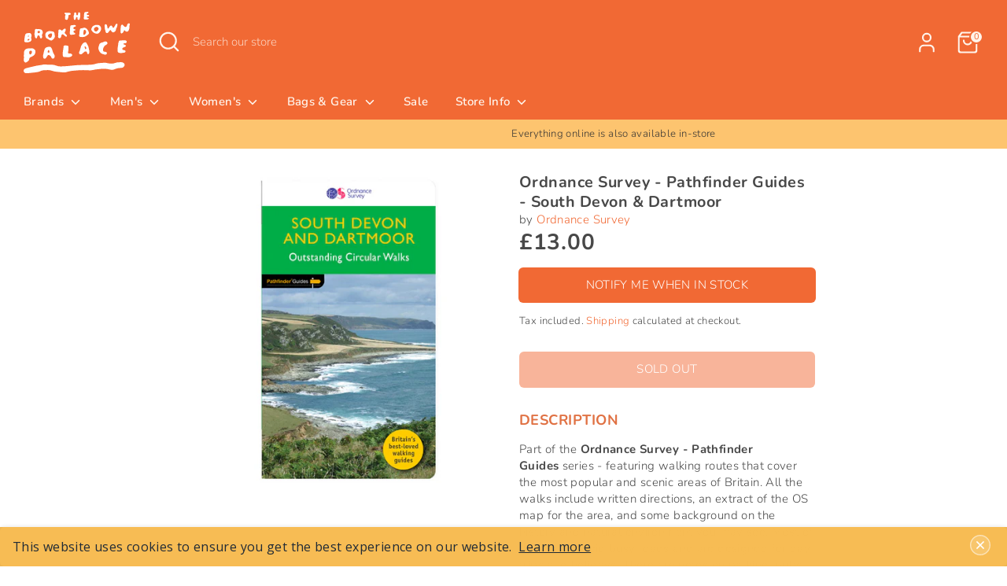

--- FILE ---
content_type: text/html; charset=utf-8
request_url: https://www.thebrokedownpalace.com/products/ordnance-survey-pathfinder-guides-south-devon-dartmoor
body_size: 27345
content:
<!doctype html>
<html class="no-js supports-no-cookies" lang="en">
<head>
  <!-- Google tag (gtag.js) -->
  <script async src="https://www.googletagmanager.com/gtag/js?id=AW-989877574"></script>
  <script>
    window.dataLayer = window.dataLayer || [];
    function gtag(){dataLayer.push(arguments);}
    gtag('js', new Date());

    gtag('config', 'AW-989877574');
  </script>
  <!-- Boost 6.0.0 -->

  
  
  <meta charset="utf-8" />
<meta name="viewport" content="width=device-width,initial-scale=1.0" />
<meta http-equiv="X-UA-Compatible" content="IE=edge">

<link rel="preconnect" href="https://cdn.shopify.com" crossorigin>
<link rel="preconnect" href="https://fonts.shopify.com" crossorigin>
<link rel="preconnect" href="https://monorail-edge.shopifysvc.com"><link rel="preload" as="font" href="//www.thebrokedownpalace.com/cdn/fonts/nunito/nunito_n3.c1d7c2242f5519d084eafc479d7cc132bcc8c480.woff2" type="font/woff2" crossorigin><link rel="preload" as="font" href="//www.thebrokedownpalace.com/cdn/fonts/nunito/nunito_n6.1a6c50dce2e2b3b0d31e02dbd9146b5064bea503.woff2" type="font/woff2" crossorigin><link rel="preload" as="font" href="//www.thebrokedownpalace.com/cdn/fonts/nunito/nunito_n7.37cf9b8cf43b3322f7e6e13ad2aad62ab5dc9109.woff2" type="font/woff2" crossorigin><link rel="preload" as="font" href="//www.thebrokedownpalace.com/cdn/fonts/nunito/nunito_n6.1a6c50dce2e2b3b0d31e02dbd9146b5064bea503.woff2" type="font/woff2" crossorigin><link rel="preload" href="//www.thebrokedownpalace.com/cdn/shop/t/26/assets/vendor.min.js?v=67207134794593361361687434527" as="script">
<link rel="preload" href="//www.thebrokedownpalace.com/cdn/shop/t/26/assets/theme.js?v=158100799353366861671687434527" as="script"><link rel="canonical" href="https://www.thebrokedownpalace.com/products/ordnance-survey-pathfinder-guides-south-devon-dartmoor" /><link rel="icon" href="//www.thebrokedownpalace.com/cdn/shop/files/Favicon-02_c10cdd72-83ac-4a08-8128-d7e5a89528d5.png?crop=center&height=48&v=1666195371&width=48" type="image/png"><meta name="description" content="Part of the Ordnance Survey - Pathfinder Guides series - featuring walking routes that cover the most popular and scenic areas of Britain. Next Day Delivery available.">

  
  <title>
    Books - Ordnance Survey - Pathfinder Guides - South Devon &amp; Dartmoor
    
    
    
      &ndash; The Brokedown Palace
    
  </title>

  <meta property="og:site_name" content="The Brokedown Palace">
<meta property="og:url" content="https://www.thebrokedownpalace.com/products/ordnance-survey-pathfinder-guides-south-devon-dartmoor">
<meta property="og:title" content="Books - Ordnance Survey - Pathfinder Guides - South Devon &amp; Dartmoor">
<meta property="og:type" content="product">
<meta property="og:description" content="Part of the Ordnance Survey - Pathfinder Guides series - featuring walking routes that cover the most popular and scenic areas of Britain. Next Day Delivery available."><meta property="og:image" content="http://www.thebrokedownpalace.com/cdn/shop/products/Books-OSPathfinder-SouthDevon-01_1200x1200.jpg?v=1624888440">
  <meta property="og:image:secure_url" content="https://www.thebrokedownpalace.com/cdn/shop/products/Books-OSPathfinder-SouthDevon-01_1200x1200.jpg?v=1624888440">
  <meta property="og:image:width" content="850">
  <meta property="og:image:height" content="850"><meta property="og:price:amount" content="13.00">
  <meta property="og:price:currency" content="GBP"><meta name="twitter:site" content="@TheBrokedownPal"><meta name="twitter:card" content="summary_large_image">
<meta name="twitter:title" content="Books - Ordnance Survey - Pathfinder Guides - South Devon &amp; Dartmoor">
<meta name="twitter:description" content="Part of the Ordnance Survey - Pathfinder Guides series - featuring walking routes that cover the most popular and scenic areas of Britain. Next Day Delivery available.">

<style>
    @font-face {
  font-family: Nunito;
  font-weight: 600;
  font-style: normal;
  font-display: fallback;
  src: url("//www.thebrokedownpalace.com/cdn/fonts/nunito/nunito_n6.1a6c50dce2e2b3b0d31e02dbd9146b5064bea503.woff2") format("woff2"),
       url("//www.thebrokedownpalace.com/cdn/fonts/nunito/nunito_n6.6b124f3eac46044b98c99f2feb057208e260962f.woff") format("woff");
}

    @font-face {
  font-family: Nunito;
  font-weight: 700;
  font-style: normal;
  font-display: fallback;
  src: url("//www.thebrokedownpalace.com/cdn/fonts/nunito/nunito_n7.37cf9b8cf43b3322f7e6e13ad2aad62ab5dc9109.woff2") format("woff2"),
       url("//www.thebrokedownpalace.com/cdn/fonts/nunito/nunito_n7.45cfcfadc6630011252d54d5f5a2c7c98f60d5de.woff") format("woff");
}

    @font-face {
  font-family: Nunito;
  font-weight: 300;
  font-style: normal;
  font-display: fallback;
  src: url("//www.thebrokedownpalace.com/cdn/fonts/nunito/nunito_n3.c1d7c2242f5519d084eafc479d7cc132bcc8c480.woff2") format("woff2"),
       url("//www.thebrokedownpalace.com/cdn/fonts/nunito/nunito_n3.d543cae3671591d99f8b7ed9ea9ca8387fc73b09.woff") format("woff");
}

    @font-face {
  font-family: Nunito;
  font-weight: 400;
  font-style: normal;
  font-display: fallback;
  src: url("//www.thebrokedownpalace.com/cdn/fonts/nunito/nunito_n4.fc49103dc396b42cae9460289072d384b6c6eb63.woff2") format("woff2"),
       url("//www.thebrokedownpalace.com/cdn/fonts/nunito/nunito_n4.5d26d13beeac3116db2479e64986cdeea4c8fbdd.woff") format("woff");
}

    @font-face {
  font-family: Nunito;
  font-weight: 300;
  font-style: italic;
  font-display: fallback;
  src: url("//www.thebrokedownpalace.com/cdn/fonts/nunito/nunito_i3.11db3ddffd5485d801b7a5d8a24c3b0e446751f1.woff2") format("woff2"),
       url("//www.thebrokedownpalace.com/cdn/fonts/nunito/nunito_i3.7f37c552f86f3fb4c0aae0353840b033f9f464a0.woff") format("woff");
}

    @font-face {
  font-family: Nunito;
  font-weight: 400;
  font-style: italic;
  font-display: fallback;
  src: url("//www.thebrokedownpalace.com/cdn/fonts/nunito/nunito_i4.fd53bf99043ab6c570187ed42d1b49192135de96.woff2") format("woff2"),
       url("//www.thebrokedownpalace.com/cdn/fonts/nunito/nunito_i4.cb3876a003a73aaae5363bb3e3e99d45ec598cc6.woff") format("woff");
}

    @font-face {
  font-family: Nunito;
  font-weight: 600;
  font-style: normal;
  font-display: fallback;
  src: url("//www.thebrokedownpalace.com/cdn/fonts/nunito/nunito_n6.1a6c50dce2e2b3b0d31e02dbd9146b5064bea503.woff2") format("woff2"),
       url("//www.thebrokedownpalace.com/cdn/fonts/nunito/nunito_n6.6b124f3eac46044b98c99f2feb057208e260962f.woff") format("woff");
}

  </style>

  <link href="//www.thebrokedownpalace.com/cdn/shop/t/26/assets/styles.css?v=80360406199416792361761125228" rel="stylesheet" type="text/css" media="all" />
<script>
    document.documentElement.className = document.documentElement.className.replace('no-js', 'js');
    window.theme = window.theme || {};
    window.slate = window.slate || {};
    theme.moneyFormatWithCodeForProductsPreference = "\u0026pound;{{amount}}";
    theme.moneyFormatWithCodeForCartPreference = "\u0026pound;{{amount}}";
    theme.moneyFormat = "\u0026pound;{{amount}}";
    theme.strings = {
      addToCart: "Add to Cart",
      unavailable: "Unavailable",
      addressError: "Error looking up that address",
      addressNoResults: "No results for that address",
      addressQueryLimit: "You have exceeded the Google API usage limit. Consider upgrading to a \u003ca href=\"https:\/\/developers.google.com\/maps\/premium\/usage-limits\"\u003ePremium Plan\u003c\/a\u003e.",
      authError: "There was a problem authenticating your Google Maps API Key.",
      addingToCart: "Adding",
      addedToCart: "Added",
      productPreorder: "Pre-order",
      addedToCartPopupTitle: "Added:",
      addedToCartPopupItems: "Items",
      addedToCartPopupSubtotal: "Subtotal",
      addedToCartPopupGoToCart: "Checkout",
      cartTermsNotChecked: "You must agree to the terms and conditions before continuing.",
      searchLoading: "Loading",
      searchMoreResults: "See all results",
      searchNoResults: "No results",
      priceFrom: "From",
      quantityTooHigh: "You can only have [[ quantity ]] in your cart",
      onSale: "On Sale",
      soldOut: "Sold Out",
      in_stock: "In stock",
      low_stock: "Low stock",
      only_x_left: "[[ quantity ]] in stock",
      single_unit_available: "1 available",
      x_units_available: "[[ quantity ]] in stock, ready to ship",
      unitPriceSeparator: " \/ ",
      close: "Close",
      cart_shipping_calculator_hide_calculator: "Hide shipping calculator",
      cart_shipping_calculator_title: "Get shipping estimates",
      cart_general_hide_note: "Hide instructions for seller",
      cart_general_show_note: "Add instructions for seller",
      previous: "Previous",
      next: "Next"
    };
    theme.routes = {
      account_login_url: '/account/login',
      account_register_url: '/account/register',
      account_addresses_url: '/account/addresses',
      search_url: '/search',
      cart_url: '/cart',
      cart_add_url: '/cart/add',
      cart_change_url: '/cart/change',
      product_recommendations_url: '/recommendations/products'
    };
    theme.settings = {
      dynamicQtyOpts: false,
      saleLabelEnabled: true,
      soldLabelEnabled: true
    };
  </script><script>window.performance && window.performance.mark && window.performance.mark('shopify.content_for_header.start');</script><meta name="google-site-verification" content="lpK-hVsazg8nNpVIKxbFs4aXxzyfJxXNHKIwmW4ucPc">
<meta id="shopify-digital-wallet" name="shopify-digital-wallet" content="/1529113/digital_wallets/dialog">
<meta name="shopify-checkout-api-token" content="6a9a829307cf79c26eb93f9d5e7e01a8">
<meta id="in-context-paypal-metadata" data-shop-id="1529113" data-venmo-supported="false" data-environment="production" data-locale="en_US" data-paypal-v4="true" data-currency="GBP">
<link rel="alternate" type="application/json+oembed" href="https://www.thebrokedownpalace.com/products/ordnance-survey-pathfinder-guides-south-devon-dartmoor.oembed">
<script async="async" src="/checkouts/internal/preloads.js?locale=en-GB"></script>
<link rel="preconnect" href="https://shop.app" crossorigin="anonymous">
<script async="async" src="https://shop.app/checkouts/internal/preloads.js?locale=en-GB&shop_id=1529113" crossorigin="anonymous"></script>
<script id="apple-pay-shop-capabilities" type="application/json">{"shopId":1529113,"countryCode":"GB","currencyCode":"GBP","merchantCapabilities":["supports3DS"],"merchantId":"gid:\/\/shopify\/Shop\/1529113","merchantName":"The Brokedown Palace","requiredBillingContactFields":["postalAddress","email"],"requiredShippingContactFields":["postalAddress","email"],"shippingType":"shipping","supportedNetworks":["visa","maestro","masterCard","amex","discover","elo"],"total":{"type":"pending","label":"The Brokedown Palace","amount":"1.00"},"shopifyPaymentsEnabled":true,"supportsSubscriptions":true}</script>
<script id="shopify-features" type="application/json">{"accessToken":"6a9a829307cf79c26eb93f9d5e7e01a8","betas":["rich-media-storefront-analytics"],"domain":"www.thebrokedownpalace.com","predictiveSearch":true,"shopId":1529113,"locale":"en"}</script>
<script>var Shopify = Shopify || {};
Shopify.shop = "the-brokedown-palace.myshopify.com";
Shopify.locale = "en";
Shopify.currency = {"active":"GBP","rate":"1.0"};
Shopify.country = "GB";
Shopify.theme = {"name":"Boost 6.0 Update - 2023","id":124751675457,"schema_name":"Boost","schema_version":"6.0.0","theme_store_id":863,"role":"main"};
Shopify.theme.handle = "null";
Shopify.theme.style = {"id":null,"handle":null};
Shopify.cdnHost = "www.thebrokedownpalace.com/cdn";
Shopify.routes = Shopify.routes || {};
Shopify.routes.root = "/";</script>
<script type="module">!function(o){(o.Shopify=o.Shopify||{}).modules=!0}(window);</script>
<script>!function(o){function n(){var o=[];function n(){o.push(Array.prototype.slice.apply(arguments))}return n.q=o,n}var t=o.Shopify=o.Shopify||{};t.loadFeatures=n(),t.autoloadFeatures=n()}(window);</script>
<script>
  window.ShopifyPay = window.ShopifyPay || {};
  window.ShopifyPay.apiHost = "shop.app\/pay";
  window.ShopifyPay.redirectState = null;
</script>
<script id="shop-js-analytics" type="application/json">{"pageType":"product"}</script>
<script defer="defer" async type="module" src="//www.thebrokedownpalace.com/cdn/shopifycloud/shop-js/modules/v2/client.init-shop-cart-sync_Bc8-qrdt.en.esm.js"></script>
<script defer="defer" async type="module" src="//www.thebrokedownpalace.com/cdn/shopifycloud/shop-js/modules/v2/chunk.common_CmNk3qlo.esm.js"></script>
<script type="module">
  await import("//www.thebrokedownpalace.com/cdn/shopifycloud/shop-js/modules/v2/client.init-shop-cart-sync_Bc8-qrdt.en.esm.js");
await import("//www.thebrokedownpalace.com/cdn/shopifycloud/shop-js/modules/v2/chunk.common_CmNk3qlo.esm.js");

  window.Shopify.SignInWithShop?.initShopCartSync?.({"fedCMEnabled":true,"windoidEnabled":true});

</script>
<script>
  window.Shopify = window.Shopify || {};
  if (!window.Shopify.featureAssets) window.Shopify.featureAssets = {};
  window.Shopify.featureAssets['shop-js'] = {"shop-cart-sync":["modules/v2/client.shop-cart-sync_DOpY4EW0.en.esm.js","modules/v2/chunk.common_CmNk3qlo.esm.js"],"shop-button":["modules/v2/client.shop-button_CI-s0xGZ.en.esm.js","modules/v2/chunk.common_CmNk3qlo.esm.js"],"init-fed-cm":["modules/v2/client.init-fed-cm_D2vsy40D.en.esm.js","modules/v2/chunk.common_CmNk3qlo.esm.js"],"init-windoid":["modules/v2/client.init-windoid_CXNAd0Cm.en.esm.js","modules/v2/chunk.common_CmNk3qlo.esm.js"],"shop-toast-manager":["modules/v2/client.shop-toast-manager_Cx0C6may.en.esm.js","modules/v2/chunk.common_CmNk3qlo.esm.js"],"shop-cash-offers":["modules/v2/client.shop-cash-offers_CL9Nay2h.en.esm.js","modules/v2/chunk.common_CmNk3qlo.esm.js","modules/v2/chunk.modal_CvhjeixQ.esm.js"],"avatar":["modules/v2/client.avatar_BTnouDA3.en.esm.js"],"init-shop-email-lookup-coordinator":["modules/v2/client.init-shop-email-lookup-coordinator_B9mmbKi4.en.esm.js","modules/v2/chunk.common_CmNk3qlo.esm.js"],"init-shop-cart-sync":["modules/v2/client.init-shop-cart-sync_Bc8-qrdt.en.esm.js","modules/v2/chunk.common_CmNk3qlo.esm.js"],"pay-button":["modules/v2/client.pay-button_Bhm3077V.en.esm.js","modules/v2/chunk.common_CmNk3qlo.esm.js"],"init-customer-accounts-sign-up":["modules/v2/client.init-customer-accounts-sign-up_C7zhr03q.en.esm.js","modules/v2/client.shop-login-button_BbMx65lK.en.esm.js","modules/v2/chunk.common_CmNk3qlo.esm.js","modules/v2/chunk.modal_CvhjeixQ.esm.js"],"init-shop-for-new-customer-accounts":["modules/v2/client.init-shop-for-new-customer-accounts_rLbLSDTe.en.esm.js","modules/v2/client.shop-login-button_BbMx65lK.en.esm.js","modules/v2/chunk.common_CmNk3qlo.esm.js","modules/v2/chunk.modal_CvhjeixQ.esm.js"],"checkout-modal":["modules/v2/client.checkout-modal_Fp9GouFF.en.esm.js","modules/v2/chunk.common_CmNk3qlo.esm.js","modules/v2/chunk.modal_CvhjeixQ.esm.js"],"init-customer-accounts":["modules/v2/client.init-customer-accounts_DkVf8Jdu.en.esm.js","modules/v2/client.shop-login-button_BbMx65lK.en.esm.js","modules/v2/chunk.common_CmNk3qlo.esm.js","modules/v2/chunk.modal_CvhjeixQ.esm.js"],"shop-login-button":["modules/v2/client.shop-login-button_BbMx65lK.en.esm.js","modules/v2/chunk.common_CmNk3qlo.esm.js","modules/v2/chunk.modal_CvhjeixQ.esm.js"],"shop-login":["modules/v2/client.shop-login_B9KWmZaW.en.esm.js","modules/v2/chunk.common_CmNk3qlo.esm.js","modules/v2/chunk.modal_CvhjeixQ.esm.js"],"shop-follow-button":["modules/v2/client.shop-follow-button_B-omSWeu.en.esm.js","modules/v2/chunk.common_CmNk3qlo.esm.js","modules/v2/chunk.modal_CvhjeixQ.esm.js"],"lead-capture":["modules/v2/client.lead-capture_DZQFWrYz.en.esm.js","modules/v2/chunk.common_CmNk3qlo.esm.js","modules/v2/chunk.modal_CvhjeixQ.esm.js"],"payment-terms":["modules/v2/client.payment-terms_Bl_bs7GP.en.esm.js","modules/v2/chunk.common_CmNk3qlo.esm.js","modules/v2/chunk.modal_CvhjeixQ.esm.js"]};
</script>
<script>(function() {
  var isLoaded = false;
  function asyncLoad() {
    if (isLoaded) return;
    isLoaded = true;
    var urls = ["https:\/\/chimpstatic.com\/mcjs-connected\/js\/users\/b1b40c890f132237b3e610527\/e91a10fa92c71bf6a6433b557.js?shop=the-brokedown-palace.myshopify.com","https:\/\/cookie-bar.conversionbear.com\/script?app=cookie_consent\u0026shop=the-brokedown-palace.myshopify.com"];
    for (var i = 0; i < urls.length; i++) {
      var s = document.createElement('script');
      s.type = 'text/javascript';
      s.async = true;
      s.src = urls[i];
      var x = document.getElementsByTagName('script')[0];
      x.parentNode.insertBefore(s, x);
    }
  };
  if(window.attachEvent) {
    window.attachEvent('onload', asyncLoad);
  } else {
    window.addEventListener('load', asyncLoad, false);
  }
})();</script>
<script id="__st">var __st={"a":1529113,"offset":0,"reqid":"31b7c96f-e359-4e21-900f-655d1fa836e1-1762043520","pageurl":"www.thebrokedownpalace.com\/products\/ordnance-survey-pathfinder-guides-south-devon-dartmoor","u":"b51671e4dfaf","p":"product","rtyp":"product","rid":4629784723521};</script>
<script>window.ShopifyPaypalV4VisibilityTracking = true;</script>
<script id="captcha-bootstrap">!function(){'use strict';const t='contact',e='account',n='new_comment',o=[[t,t],['blogs',n],['comments',n],[t,'customer']],c=[[e,'customer_login'],[e,'guest_login'],[e,'recover_customer_password'],[e,'create_customer']],r=t=>t.map((([t,e])=>`form[action*='/${t}']:not([data-nocaptcha='true']) input[name='form_type'][value='${e}']`)).join(','),a=t=>()=>t?[...document.querySelectorAll(t)].map((t=>t.form)):[];function s(){const t=[...o],e=r(t);return a(e)}const i='password',u='form_key',d=['recaptcha-v3-token','g-recaptcha-response','h-captcha-response',i],f=()=>{try{return window.sessionStorage}catch{return}},m='__shopify_v',_=t=>t.elements[u];function p(t,e,n=!1){try{const o=window.sessionStorage,c=JSON.parse(o.getItem(e)),{data:r}=function(t){const{data:e,action:n}=t;return t[m]||n?{data:e,action:n}:{data:t,action:n}}(c);for(const[e,n]of Object.entries(r))t.elements[e]&&(t.elements[e].value=n);n&&o.removeItem(e)}catch(o){console.error('form repopulation failed',{error:o})}}const l='form_type',E='cptcha';function T(t){t.dataset[E]=!0}const w=window,h=w.document,L='Shopify',v='ce_forms',y='captcha';let A=!1;((t,e)=>{const n=(g='f06e6c50-85a8-45c8-87d0-21a2b65856fe',I='https://cdn.shopify.com/shopifycloud/storefront-forms-hcaptcha/ce_storefront_forms_captcha_hcaptcha.v1.5.2.iife.js',D={infoText:'Protected by hCaptcha',privacyText:'Privacy',termsText:'Terms'},(t,e,n)=>{const o=w[L][v],c=o.bindForm;if(c)return c(t,g,e,D).then(n);var r;o.q.push([[t,g,e,D],n]),r=I,A||(h.body.append(Object.assign(h.createElement('script'),{id:'captcha-provider',async:!0,src:r})),A=!0)});var g,I,D;w[L]=w[L]||{},w[L][v]=w[L][v]||{},w[L][v].q=[],w[L][y]=w[L][y]||{},w[L][y].protect=function(t,e){n(t,void 0,e),T(t)},Object.freeze(w[L][y]),function(t,e,n,w,h,L){const[v,y,A,g]=function(t,e,n){const i=e?o:[],u=t?c:[],d=[...i,...u],f=r(d),m=r(i),_=r(d.filter((([t,e])=>n.includes(e))));return[a(f),a(m),a(_),s()]}(w,h,L),I=t=>{const e=t.target;return e instanceof HTMLFormElement?e:e&&e.form},D=t=>v().includes(t);t.addEventListener('submit',(t=>{const e=I(t);if(!e)return;const n=D(e)&&!e.dataset.hcaptchaBound&&!e.dataset.recaptchaBound,o=_(e),c=g().includes(e)&&(!o||!o.value);(n||c)&&t.preventDefault(),c&&!n&&(function(t){try{if(!f())return;!function(t){const e=f();if(!e)return;const n=_(t);if(!n)return;const o=n.value;o&&e.removeItem(o)}(t);const e=Array.from(Array(32),(()=>Math.random().toString(36)[2])).join('');!function(t,e){_(t)||t.append(Object.assign(document.createElement('input'),{type:'hidden',name:u})),t.elements[u].value=e}(t,e),function(t,e){const n=f();if(!n)return;const o=[...t.querySelectorAll(`input[type='${i}']`)].map((({name:t})=>t)),c=[...d,...o],r={};for(const[a,s]of new FormData(t).entries())c.includes(a)||(r[a]=s);n.setItem(e,JSON.stringify({[m]:1,action:t.action,data:r}))}(t,e)}catch(e){console.error('failed to persist form',e)}}(e),e.submit())}));const S=(t,e)=>{t&&!t.dataset[E]&&(n(t,e.some((e=>e===t))),T(t))};for(const o of['focusin','change'])t.addEventListener(o,(t=>{const e=I(t);D(e)&&S(e,y())}));const B=e.get('form_key'),M=e.get(l),P=B&&M;t.addEventListener('DOMContentLoaded',(()=>{const t=y();if(P)for(const e of t)e.elements[l].value===M&&p(e,B);[...new Set([...A(),...v().filter((t=>'true'===t.dataset.shopifyCaptcha))])].forEach((e=>S(e,t)))}))}(h,new URLSearchParams(w.location.search),n,t,e,['guest_login'])})(!0,!0)}();</script>
<script integrity="sha256-52AcMU7V7pcBOXWImdc/TAGTFKeNjmkeM1Pvks/DTgc=" data-source-attribution="shopify.loadfeatures" defer="defer" src="//www.thebrokedownpalace.com/cdn/shopifycloud/storefront/assets/storefront/load_feature-81c60534.js" crossorigin="anonymous"></script>
<script crossorigin="anonymous" defer="defer" src="//www.thebrokedownpalace.com/cdn/shopifycloud/storefront/assets/shopify_pay/storefront-65b4c6d7.js?v=20250812"></script>
<script data-source-attribution="shopify.dynamic_checkout.dynamic.init">var Shopify=Shopify||{};Shopify.PaymentButton=Shopify.PaymentButton||{isStorefrontPortableWallets:!0,init:function(){window.Shopify.PaymentButton.init=function(){};var t=document.createElement("script");t.src="https://www.thebrokedownpalace.com/cdn/shopifycloud/portable-wallets/latest/portable-wallets.en.js",t.type="module",document.head.appendChild(t)}};
</script>
<script data-source-attribution="shopify.dynamic_checkout.buyer_consent">
  function portableWalletsHideBuyerConsent(e){var t=document.getElementById("shopify-buyer-consent"),n=document.getElementById("shopify-subscription-policy-button");t&&n&&(t.classList.add("hidden"),t.setAttribute("aria-hidden","true"),n.removeEventListener("click",e))}function portableWalletsShowBuyerConsent(e){var t=document.getElementById("shopify-buyer-consent"),n=document.getElementById("shopify-subscription-policy-button");t&&n&&(t.classList.remove("hidden"),t.removeAttribute("aria-hidden"),n.addEventListener("click",e))}window.Shopify?.PaymentButton&&(window.Shopify.PaymentButton.hideBuyerConsent=portableWalletsHideBuyerConsent,window.Shopify.PaymentButton.showBuyerConsent=portableWalletsShowBuyerConsent);
</script>
<script data-source-attribution="shopify.dynamic_checkout.cart.bootstrap">document.addEventListener("DOMContentLoaded",(function(){function t(){return document.querySelector("shopify-accelerated-checkout-cart, shopify-accelerated-checkout")}if(t())Shopify.PaymentButton.init();else{new MutationObserver((function(e,n){t()&&(Shopify.PaymentButton.init(),n.disconnect())})).observe(document.body,{childList:!0,subtree:!0})}}));
</script>
<link id="shopify-accelerated-checkout-styles" rel="stylesheet" media="screen" href="https://www.thebrokedownpalace.com/cdn/shopifycloud/portable-wallets/latest/accelerated-checkout-backwards-compat.css" crossorigin="anonymous">
<style id="shopify-accelerated-checkout-cart">
        #shopify-buyer-consent {
  margin-top: 1em;
  display: inline-block;
  width: 100%;
}

#shopify-buyer-consent.hidden {
  display: none;
}

#shopify-subscription-policy-button {
  background: none;
  border: none;
  padding: 0;
  text-decoration: underline;
  font-size: inherit;
  cursor: pointer;
}

#shopify-subscription-policy-button::before {
  box-shadow: none;
}

      </style>
<script id="sections-script" data-sections="product-recommendations" defer="defer" src="//www.thebrokedownpalace.com/cdn/shop/t/26/compiled_assets/scripts.js?8479"></script>
<script>window.performance && window.performance.mark && window.performance.mark('shopify.content_for_header.end');</script>

  
  
<link href="https://monorail-edge.shopifysvc.com" rel="dns-prefetch">
<script>(function(){if ("sendBeacon" in navigator && "performance" in window) {try {var session_token_from_headers = performance.getEntriesByType('navigation')[0].serverTiming.find(x => x.name == '_s').description;} catch {var session_token_from_headers = undefined;}var session_cookie_matches = document.cookie.match(/_shopify_s=([^;]*)/);var session_token_from_cookie = session_cookie_matches && session_cookie_matches.length === 2 ? session_cookie_matches[1] : "";var session_token = session_token_from_headers || session_token_from_cookie || "";function handle_abandonment_event(e) {var entries = performance.getEntries().filter(function(entry) {return /monorail-edge.shopifysvc.com/.test(entry.name);});if (!window.abandonment_tracked && entries.length === 0) {window.abandonment_tracked = true;var currentMs = Date.now();var navigation_start = performance.timing.navigationStart;var payload = {shop_id: 1529113,url: window.location.href,navigation_start,duration: currentMs - navigation_start,session_token,page_type: "product"};window.navigator.sendBeacon("https://monorail-edge.shopifysvc.com/v1/produce", JSON.stringify({schema_id: "online_store_buyer_site_abandonment/1.1",payload: payload,metadata: {event_created_at_ms: currentMs,event_sent_at_ms: currentMs}}));}}window.addEventListener('pagehide', handle_abandonment_event);}}());</script>
<script id="web-pixels-manager-setup">(function e(e,d,r,n,o){if(void 0===o&&(o={}),!Boolean(null===(a=null===(i=window.Shopify)||void 0===i?void 0:i.analytics)||void 0===a?void 0:a.replayQueue)){var i,a;window.Shopify=window.Shopify||{};var t=window.Shopify;t.analytics=t.analytics||{};var s=t.analytics;s.replayQueue=[],s.publish=function(e,d,r){return s.replayQueue.push([e,d,r]),!0};try{self.performance.mark("wpm:start")}catch(e){}var l=function(){var e={modern:/Edge?\/(1{2}[4-9]|1[2-9]\d|[2-9]\d{2}|\d{4,})\.\d+(\.\d+|)|Firefox\/(1{2}[4-9]|1[2-9]\d|[2-9]\d{2}|\d{4,})\.\d+(\.\d+|)|Chrom(ium|e)\/(9{2}|\d{3,})\.\d+(\.\d+|)|(Maci|X1{2}).+ Version\/(15\.\d+|(1[6-9]|[2-9]\d|\d{3,})\.\d+)([,.]\d+|)( \(\w+\)|)( Mobile\/\w+|) Safari\/|Chrome.+OPR\/(9{2}|\d{3,})\.\d+\.\d+|(CPU[ +]OS|iPhone[ +]OS|CPU[ +]iPhone|CPU IPhone OS|CPU iPad OS)[ +]+(15[._]\d+|(1[6-9]|[2-9]\d|\d{3,})[._]\d+)([._]\d+|)|Android:?[ /-](13[3-9]|1[4-9]\d|[2-9]\d{2}|\d{4,})(\.\d+|)(\.\d+|)|Android.+Firefox\/(13[5-9]|1[4-9]\d|[2-9]\d{2}|\d{4,})\.\d+(\.\d+|)|Android.+Chrom(ium|e)\/(13[3-9]|1[4-9]\d|[2-9]\d{2}|\d{4,})\.\d+(\.\d+|)|SamsungBrowser\/([2-9]\d|\d{3,})\.\d+/,legacy:/Edge?\/(1[6-9]|[2-9]\d|\d{3,})\.\d+(\.\d+|)|Firefox\/(5[4-9]|[6-9]\d|\d{3,})\.\d+(\.\d+|)|Chrom(ium|e)\/(5[1-9]|[6-9]\d|\d{3,})\.\d+(\.\d+|)([\d.]+$|.*Safari\/(?![\d.]+ Edge\/[\d.]+$))|(Maci|X1{2}).+ Version\/(10\.\d+|(1[1-9]|[2-9]\d|\d{3,})\.\d+)([,.]\d+|)( \(\w+\)|)( Mobile\/\w+|) Safari\/|Chrome.+OPR\/(3[89]|[4-9]\d|\d{3,})\.\d+\.\d+|(CPU[ +]OS|iPhone[ +]OS|CPU[ +]iPhone|CPU IPhone OS|CPU iPad OS)[ +]+(10[._]\d+|(1[1-9]|[2-9]\d|\d{3,})[._]\d+)([._]\d+|)|Android:?[ /-](13[3-9]|1[4-9]\d|[2-9]\d{2}|\d{4,})(\.\d+|)(\.\d+|)|Mobile Safari.+OPR\/([89]\d|\d{3,})\.\d+\.\d+|Android.+Firefox\/(13[5-9]|1[4-9]\d|[2-9]\d{2}|\d{4,})\.\d+(\.\d+|)|Android.+Chrom(ium|e)\/(13[3-9]|1[4-9]\d|[2-9]\d{2}|\d{4,})\.\d+(\.\d+|)|Android.+(UC? ?Browser|UCWEB|U3)[ /]?(15\.([5-9]|\d{2,})|(1[6-9]|[2-9]\d|\d{3,})\.\d+)\.\d+|SamsungBrowser\/(5\.\d+|([6-9]|\d{2,})\.\d+)|Android.+MQ{2}Browser\/(14(\.(9|\d{2,})|)|(1[5-9]|[2-9]\d|\d{3,})(\.\d+|))(\.\d+|)|K[Aa][Ii]OS\/(3\.\d+|([4-9]|\d{2,})\.\d+)(\.\d+|)/},d=e.modern,r=e.legacy,n=navigator.userAgent;return n.match(d)?"modern":n.match(r)?"legacy":"unknown"}(),u="modern"===l?"modern":"legacy",c=(null!=n?n:{modern:"",legacy:""})[u],f=function(e){return[e.baseUrl,"/wpm","/b",e.hashVersion,"modern"===e.buildTarget?"m":"l",".js"].join("")}({baseUrl:d,hashVersion:r,buildTarget:u}),m=function(e){var d=e.version,r=e.bundleTarget,n=e.surface,o=e.pageUrl,i=e.monorailEndpoint;return{emit:function(e){var a=e.status,t=e.errorMsg,s=(new Date).getTime(),l=JSON.stringify({metadata:{event_sent_at_ms:s},events:[{schema_id:"web_pixels_manager_load/3.1",payload:{version:d,bundle_target:r,page_url:o,status:a,surface:n,error_msg:t},metadata:{event_created_at_ms:s}}]});if(!i)return console&&console.warn&&console.warn("[Web Pixels Manager] No Monorail endpoint provided, skipping logging."),!1;try{return self.navigator.sendBeacon.bind(self.navigator)(i,l)}catch(e){}var u=new XMLHttpRequest;try{return u.open("POST",i,!0),u.setRequestHeader("Content-Type","text/plain"),u.send(l),!0}catch(e){return console&&console.warn&&console.warn("[Web Pixels Manager] Got an unhandled error while logging to Monorail."),!1}}}}({version:r,bundleTarget:l,surface:e.surface,pageUrl:self.location.href,monorailEndpoint:e.monorailEndpoint});try{o.browserTarget=l,function(e){var d=e.src,r=e.async,n=void 0===r||r,o=e.onload,i=e.onerror,a=e.sri,t=e.scriptDataAttributes,s=void 0===t?{}:t,l=document.createElement("script"),u=document.querySelector("head"),c=document.querySelector("body");if(l.async=n,l.src=d,a&&(l.integrity=a,l.crossOrigin="anonymous"),s)for(var f in s)if(Object.prototype.hasOwnProperty.call(s,f))try{l.dataset[f]=s[f]}catch(e){}if(o&&l.addEventListener("load",o),i&&l.addEventListener("error",i),u)u.appendChild(l);else{if(!c)throw new Error("Did not find a head or body element to append the script");c.appendChild(l)}}({src:f,async:!0,onload:function(){if(!function(){var e,d;return Boolean(null===(d=null===(e=window.Shopify)||void 0===e?void 0:e.analytics)||void 0===d?void 0:d.initialized)}()){var d=window.webPixelsManager.init(e)||void 0;if(d){var r=window.Shopify.analytics;r.replayQueue.forEach((function(e){var r=e[0],n=e[1],o=e[2];d.publishCustomEvent(r,n,o)})),r.replayQueue=[],r.publish=d.publishCustomEvent,r.visitor=d.visitor,r.initialized=!0}}},onerror:function(){return m.emit({status:"failed",errorMsg:"".concat(f," has failed to load")})},sri:function(e){var d=/^sha384-[A-Za-z0-9+/=]+$/;return"string"==typeof e&&d.test(e)}(c)?c:"",scriptDataAttributes:o}),m.emit({status:"loading"})}catch(e){m.emit({status:"failed",errorMsg:(null==e?void 0:e.message)||"Unknown error"})}}})({shopId: 1529113,storefrontBaseUrl: "https://www.thebrokedownpalace.com",extensionsBaseUrl: "https://extensions.shopifycdn.com/cdn/shopifycloud/web-pixels-manager",monorailEndpoint: "https://monorail-edge.shopifysvc.com/unstable/produce_batch",surface: "storefront-renderer",enabledBetaFlags: ["2dca8a86"],webPixelsConfigList: [{"id":"942768513","configuration":"{\"config\":\"{\\\"pixel_id\\\":\\\"G-T4VGVTZ4G0\\\",\\\"target_country\\\":\\\"GB\\\",\\\"gtag_events\\\":[{\\\"type\\\":\\\"search\\\",\\\"action_label\\\":[\\\"G-T4VGVTZ4G0\\\",\\\"AW-989877574\\\/oLEYCKDMkNkBEMaqgdgD\\\"]},{\\\"type\\\":\\\"begin_checkout\\\",\\\"action_label\\\":[\\\"G-T4VGVTZ4G0\\\",\\\"AW-989877574\\\/RXF2CJ3MkNkBEMaqgdgD\\\"]},{\\\"type\\\":\\\"view_item\\\",\\\"action_label\\\":[\\\"G-T4VGVTZ4G0\\\",\\\"AW-989877574\\\/9V_iCJfMkNkBEMaqgdgD\\\",\\\"MC-31L17RZSLG\\\"]},{\\\"type\\\":\\\"purchase\\\",\\\"action_label\\\":[\\\"G-T4VGVTZ4G0\\\",\\\"AW-989877574\\\/1czSCJTMkNkBEMaqgdgD\\\",\\\"MC-31L17RZSLG\\\"]},{\\\"type\\\":\\\"page_view\\\",\\\"action_label\\\":[\\\"G-T4VGVTZ4G0\\\",\\\"AW-989877574\\\/PcnOCJHMkNkBEMaqgdgD\\\",\\\"MC-31L17RZSLG\\\"]},{\\\"type\\\":\\\"add_payment_info\\\",\\\"action_label\\\":[\\\"G-T4VGVTZ4G0\\\",\\\"AW-989877574\\\/7WLCCKPMkNkBEMaqgdgD\\\"]},{\\\"type\\\":\\\"add_to_cart\\\",\\\"action_label\\\":[\\\"G-T4VGVTZ4G0\\\",\\\"AW-989877574\\\/fVWWCJrMkNkBEMaqgdgD\\\"]}],\\\"enable_monitoring_mode\\\":false}\"}","eventPayloadVersion":"v1","runtimeContext":"OPEN","scriptVersion":"b2a88bafab3e21179ed38636efcd8a93","type":"APP","apiClientId":1780363,"privacyPurposes":[],"dataSharingAdjustments":{"protectedCustomerApprovalScopes":[]}},{"id":"142540865","configuration":"{\"pixel_id\":\"1688944138025554\",\"pixel_type\":\"facebook_pixel\",\"metaapp_system_user_token\":\"-\"}","eventPayloadVersion":"v1","runtimeContext":"OPEN","scriptVersion":"ca16bc87fe92b6042fbaa3acc2fbdaa6","type":"APP","apiClientId":2329312,"privacyPurposes":["ANALYTICS","MARKETING","SALE_OF_DATA"],"dataSharingAdjustments":{"protectedCustomerApprovalScopes":[]}},{"id":"shopify-app-pixel","configuration":"{}","eventPayloadVersion":"v1","runtimeContext":"STRICT","scriptVersion":"0450","apiClientId":"shopify-pixel","type":"APP","privacyPurposes":["ANALYTICS","MARKETING"]},{"id":"shopify-custom-pixel","eventPayloadVersion":"v1","runtimeContext":"LAX","scriptVersion":"0450","apiClientId":"shopify-pixel","type":"CUSTOM","privacyPurposes":["ANALYTICS","MARKETING"]}],isMerchantRequest: false,initData: {"shop":{"name":"The Brokedown Palace","paymentSettings":{"currencyCode":"GBP"},"myshopifyDomain":"the-brokedown-palace.myshopify.com","countryCode":"GB","storefrontUrl":"https:\/\/www.thebrokedownpalace.com"},"customer":null,"cart":null,"checkout":null,"productVariants":[{"price":{"amount":13.0,"currencyCode":"GBP"},"product":{"title":"Ordnance Survey - Pathfinder Guides - South Devon \u0026 Dartmoor","vendor":"Ordnance Survey","id":"4629784723521","untranslatedTitle":"Ordnance Survey - Pathfinder Guides - South Devon \u0026 Dartmoor","url":"\/products\/ordnance-survey-pathfinder-guides-south-devon-dartmoor","type":"Books"},"id":"32319326158913","image":{"src":"\/\/www.thebrokedownpalace.com\/cdn\/shop\/products\/Books-OSPathfinder-SouthDevon-01.jpg?v=1624888440"},"sku":"ORSUPSDDA","title":"Default Title","untranslatedTitle":"Default Title"}],"purchasingCompany":null},},"https://www.thebrokedownpalace.com/cdn","5303c62bw494ab25dp0d72f2dcm48e21f5a",{"modern":"","legacy":""},{"shopId":"1529113","storefrontBaseUrl":"https:\/\/www.thebrokedownpalace.com","extensionBaseUrl":"https:\/\/extensions.shopifycdn.com\/cdn\/shopifycloud\/web-pixels-manager","surface":"storefront-renderer","enabledBetaFlags":"[\"2dca8a86\"]","isMerchantRequest":"false","hashVersion":"5303c62bw494ab25dp0d72f2dcm48e21f5a","publish":"custom","events":"[[\"page_viewed\",{}],[\"product_viewed\",{\"productVariant\":{\"price\":{\"amount\":13.0,\"currencyCode\":\"GBP\"},\"product\":{\"title\":\"Ordnance Survey - Pathfinder Guides - South Devon \u0026 Dartmoor\",\"vendor\":\"Ordnance Survey\",\"id\":\"4629784723521\",\"untranslatedTitle\":\"Ordnance Survey - Pathfinder Guides - South Devon \u0026 Dartmoor\",\"url\":\"\/products\/ordnance-survey-pathfinder-guides-south-devon-dartmoor\",\"type\":\"Books\"},\"id\":\"32319326158913\",\"image\":{\"src\":\"\/\/www.thebrokedownpalace.com\/cdn\/shop\/products\/Books-OSPathfinder-SouthDevon-01.jpg?v=1624888440\"},\"sku\":\"ORSUPSDDA\",\"title\":\"Default Title\",\"untranslatedTitle\":\"Default Title\"}}]]"});</script><script>
  window.ShopifyAnalytics = window.ShopifyAnalytics || {};
  window.ShopifyAnalytics.meta = window.ShopifyAnalytics.meta || {};
  window.ShopifyAnalytics.meta.currency = 'GBP';
  var meta = {"product":{"id":4629784723521,"gid":"gid:\/\/shopify\/Product\/4629784723521","vendor":"Ordnance Survey","type":"Books","variants":[{"id":32319326158913,"price":1300,"name":"Ordnance Survey - Pathfinder Guides - South Devon \u0026 Dartmoor","public_title":null,"sku":"ORSUPSDDA"}],"remote":false},"page":{"pageType":"product","resourceType":"product","resourceId":4629784723521}};
  for (var attr in meta) {
    window.ShopifyAnalytics.meta[attr] = meta[attr];
  }
</script>
<script class="analytics">
  (function () {
    var customDocumentWrite = function(content) {
      var jquery = null;

      if (window.jQuery) {
        jquery = window.jQuery;
      } else if (window.Checkout && window.Checkout.$) {
        jquery = window.Checkout.$;
      }

      if (jquery) {
        jquery('body').append(content);
      }
    };

    var hasLoggedConversion = function(token) {
      if (token) {
        return document.cookie.indexOf('loggedConversion=' + token) !== -1;
      }
      return false;
    }

    var setCookieIfConversion = function(token) {
      if (token) {
        var twoMonthsFromNow = new Date(Date.now());
        twoMonthsFromNow.setMonth(twoMonthsFromNow.getMonth() + 2);

        document.cookie = 'loggedConversion=' + token + '; expires=' + twoMonthsFromNow;
      }
    }

    var trekkie = window.ShopifyAnalytics.lib = window.trekkie = window.trekkie || [];
    if (trekkie.integrations) {
      return;
    }
    trekkie.methods = [
      'identify',
      'page',
      'ready',
      'track',
      'trackForm',
      'trackLink'
    ];
    trekkie.factory = function(method) {
      return function() {
        var args = Array.prototype.slice.call(arguments);
        args.unshift(method);
        trekkie.push(args);
        return trekkie;
      };
    };
    for (var i = 0; i < trekkie.methods.length; i++) {
      var key = trekkie.methods[i];
      trekkie[key] = trekkie.factory(key);
    }
    trekkie.load = function(config) {
      trekkie.config = config || {};
      trekkie.config.initialDocumentCookie = document.cookie;
      var first = document.getElementsByTagName('script')[0];
      var script = document.createElement('script');
      script.type = 'text/javascript';
      script.onerror = function(e) {
        var scriptFallback = document.createElement('script');
        scriptFallback.type = 'text/javascript';
        scriptFallback.onerror = function(error) {
                var Monorail = {
      produce: function produce(monorailDomain, schemaId, payload) {
        var currentMs = new Date().getTime();
        var event = {
          schema_id: schemaId,
          payload: payload,
          metadata: {
            event_created_at_ms: currentMs,
            event_sent_at_ms: currentMs
          }
        };
        return Monorail.sendRequest("https://" + monorailDomain + "/v1/produce", JSON.stringify(event));
      },
      sendRequest: function sendRequest(endpointUrl, payload) {
        // Try the sendBeacon API
        if (window && window.navigator && typeof window.navigator.sendBeacon === 'function' && typeof window.Blob === 'function' && !Monorail.isIos12()) {
          var blobData = new window.Blob([payload], {
            type: 'text/plain'
          });

          if (window.navigator.sendBeacon(endpointUrl, blobData)) {
            return true;
          } // sendBeacon was not successful

        } // XHR beacon

        var xhr = new XMLHttpRequest();

        try {
          xhr.open('POST', endpointUrl);
          xhr.setRequestHeader('Content-Type', 'text/plain');
          xhr.send(payload);
        } catch (e) {
          console.log(e);
        }

        return false;
      },
      isIos12: function isIos12() {
        return window.navigator.userAgent.lastIndexOf('iPhone; CPU iPhone OS 12_') !== -1 || window.navigator.userAgent.lastIndexOf('iPad; CPU OS 12_') !== -1;
      }
    };
    Monorail.produce('monorail-edge.shopifysvc.com',
      'trekkie_storefront_load_errors/1.1',
      {shop_id: 1529113,
      theme_id: 124751675457,
      app_name: "storefront",
      context_url: window.location.href,
      source_url: "//www.thebrokedownpalace.com/cdn/s/trekkie.storefront.5ad93876886aa0a32f5bade9f25632a26c6f183a.min.js"});

        };
        scriptFallback.async = true;
        scriptFallback.src = '//www.thebrokedownpalace.com/cdn/s/trekkie.storefront.5ad93876886aa0a32f5bade9f25632a26c6f183a.min.js';
        first.parentNode.insertBefore(scriptFallback, first);
      };
      script.async = true;
      script.src = '//www.thebrokedownpalace.com/cdn/s/trekkie.storefront.5ad93876886aa0a32f5bade9f25632a26c6f183a.min.js';
      first.parentNode.insertBefore(script, first);
    };
    trekkie.load(
      {"Trekkie":{"appName":"storefront","development":false,"defaultAttributes":{"shopId":1529113,"isMerchantRequest":null,"themeId":124751675457,"themeCityHash":"9615078353396079324","contentLanguage":"en","currency":"GBP","eventMetadataId":"8ae0e332-00e2-465a-9e47-e5e593ec5277"},"isServerSideCookieWritingEnabled":true,"monorailRegion":"shop_domain","enabledBetaFlags":["f0df213a"]},"Session Attribution":{},"S2S":{"facebookCapiEnabled":false,"source":"trekkie-storefront-renderer","apiClientId":580111}}
    );

    var loaded = false;
    trekkie.ready(function() {
      if (loaded) return;
      loaded = true;

      window.ShopifyAnalytics.lib = window.trekkie;

      var originalDocumentWrite = document.write;
      document.write = customDocumentWrite;
      try { window.ShopifyAnalytics.merchantGoogleAnalytics.call(this); } catch(error) {};
      document.write = originalDocumentWrite;

      window.ShopifyAnalytics.lib.page(null,{"pageType":"product","resourceType":"product","resourceId":4629784723521,"shopifyEmitted":true});

      var match = window.location.pathname.match(/checkouts\/(.+)\/(thank_you|post_purchase)/)
      var token = match? match[1]: undefined;
      if (!hasLoggedConversion(token)) {
        setCookieIfConversion(token);
        window.ShopifyAnalytics.lib.track("Viewed Product",{"currency":"GBP","variantId":32319326158913,"productId":4629784723521,"productGid":"gid:\/\/shopify\/Product\/4629784723521","name":"Ordnance Survey - Pathfinder Guides - South Devon \u0026 Dartmoor","price":"13.00","sku":"ORSUPSDDA","brand":"Ordnance Survey","variant":null,"category":"Books","nonInteraction":true,"remote":false},undefined,undefined,{"shopifyEmitted":true});
      window.ShopifyAnalytics.lib.track("monorail:\/\/trekkie_storefront_viewed_product\/1.1",{"currency":"GBP","variantId":32319326158913,"productId":4629784723521,"productGid":"gid:\/\/shopify\/Product\/4629784723521","name":"Ordnance Survey - Pathfinder Guides - South Devon \u0026 Dartmoor","price":"13.00","sku":"ORSUPSDDA","brand":"Ordnance Survey","variant":null,"category":"Books","nonInteraction":true,"remote":false,"referer":"https:\/\/www.thebrokedownpalace.com\/products\/ordnance-survey-pathfinder-guides-south-devon-dartmoor"});
      }
    });


        var eventsListenerScript = document.createElement('script');
        eventsListenerScript.async = true;
        eventsListenerScript.src = "//www.thebrokedownpalace.com/cdn/shopifycloud/storefront/assets/shop_events_listener-b8f524ab.js";
        document.getElementsByTagName('head')[0].appendChild(eventsListenerScript);

})();</script>
  <script>
  if (!window.ga || (window.ga && typeof window.ga !== 'function')) {
    window.ga = function ga() {
      (window.ga.q = window.ga.q || []).push(arguments);
      if (window.Shopify && window.Shopify.analytics && typeof window.Shopify.analytics.publish === 'function') {
        window.Shopify.analytics.publish("ga_stub_called", {}, {sendTo: "google_osp_migration"});
      }
      console.error("Shopify's Google Analytics stub called with:", Array.from(arguments), "\nSee https://help.shopify.com/manual/promoting-marketing/pixels/pixel-migration#google for more information.");
    };
    if (window.Shopify && window.Shopify.analytics && typeof window.Shopify.analytics.publish === 'function') {
      window.Shopify.analytics.publish("ga_stub_initialized", {}, {sendTo: "google_osp_migration"});
    }
  }
</script>
<script
  defer
  src="https://www.thebrokedownpalace.com/cdn/shopifycloud/perf-kit/shopify-perf-kit-2.1.1.min.js"
  data-application="storefront-renderer"
  data-shop-id="1529113"
  data-render-region="gcp-us-east1"
  data-page-type="product"
  data-theme-instance-id="124751675457"
  data-theme-name="Boost"
  data-theme-version="6.0.0"
  data-monorail-region="shop_domain"
  data-resource-timing-sampling-rate="10"
  data-shs="true"
  data-shs-beacon="true"
  data-shs-export-with-fetch="true"
  data-shs-logs-sample-rate="1"
></script>
</head>

  
<body id="books-ordnance-survey-pathfinder-guides-south-devon-amp-dartmoor" class="template-product
">
  <a class="in-page-link visually-hidden skip-link" href="#MainContent">Skip to content</a>

  <div class="header-group">
    <!-- BEGIN sections: header-group -->
<div id="shopify-section-sections--14933797929025__header" class="shopify-section shopify-section-group-header-group"><style data-shopify>
  .store-logo--image{
    max-width: 135px;
    width: 135px;
  }

  @media only screen and (max-width: 939px) {
    .store-logo--image {
      width: auto;
    }
  }

  
</style>
<div class="site-header docking-header" data-section-id="sections--14933797929025__header" data-section-type="header" role="banner">
    <header class="header-content container">
      <div class="page-header page-width"><!-- LOGO / STORE NAME --><div class="h1 store-logo   hide-for-search-mobile   store-logo--image store-logo-desktop--left store-logo-mobile--inline" itemscope itemtype="http://schema.org/Organization"><!-- LOGO -->
  <a href="/" itemprop="url" class="site-logo site-header__logo-image">
    <meta itemprop="name" content="The Brokedown Palace"><img src="//www.thebrokedownpalace.com/cdn/shop/files/TBP-TextLogo-SS24_d676e587-8177-4137-ba84-a2b5452684a5_270x.svg?v=1739205516" alt="" itemprop="logo" width="270" height="155"></a></div>
<div class="docked-mobile-navigation-container">
        <div class="docked-mobile-navigation-container__inner"><div class="utils relative ">
          <!-- MOBILE BURGER -->
          <button class="btn btn--plain burger-icon js-mobile-menu-icon hide-for-search" aria-label="Toggle menu">
            <svg class="icon icon--stroke-only icon--medium icon--type-menu" fill="none" stroke="currentColor" stroke-linecap="round" stroke-linejoin="round" stroke-width="2" aria-hidden="true" focusable="false" role="presentation" xmlns="http://www.w3.org/2000/svg" viewBox="0 0 24 24"><path d="M4 12h16M4 6h16M4 18h16"></path></svg>
          </button><!-- LOGO / STORE NAME --><div class="h1 store-logo   hide-for-search-mobile   store-logo--image store-logo-desktop--left store-logo-mobile--inline" itemscope itemtype="http://schema.org/Organization"><!-- LOGO -->
  <a href="/" itemprop="url" class="site-logo site-header__logo-image">
    <meta itemprop="name" content="The Brokedown Palace"><img src="//www.thebrokedownpalace.com/cdn/shop/files/TBP-TextLogo-SS24_d676e587-8177-4137-ba84-a2b5452684a5_270x.svg?v=1739205516" alt="" itemprop="logo" width="270" height="155"></a></div>
<!-- DESKTOP SEARCH -->
  
  

  <div class="utils__item search-bar desktop-only search-bar--open settings-open-bar desktop-only "
     data-live-search="true"
     data-live-search-price="false"
     data-live-search-vendor="true"
     data-live-search-meta="false">

  <div class="search-bar__container"
       >
    <button class="btn btn--plain icon--header search-form__icon js-search-form-focus" aria-label="Open Search">
      <svg class="icon icon--stroke-only icon--medium icon--type-search" fill="none" stroke="currentColor" stroke-linecap="round" stroke-linejoin="round" stroke-width="2" aria-hidden="true" focusable="false" role="presentation" xmlns="http://www.w3.org/2000/svg" viewBox="0 0 24 24">
  <g><circle cx="11" cy="11" r="8"></circle><path d="m21 21l-4.35-4.35"></path></g>
</svg>
    </button>
    <span class="icon-fallback-text">Search</span>

    <form class="search-form" action="/search" method="get" role="search" autocomplete="off">
      <input type="hidden" name="type" value="product,query" />
      <input type="hidden" name="options[prefix]" value="last" />
      <label for="open-search-bar " class="label-hidden">
        Search our store
      </label>
      <input type="search"
             name="q"
             id="open-search-bar "
             value=""
             placeholder="Search our store"
             class="search-form__input"
             autocomplete="off"
             autocorrect="off">
      <button type="submit" class="btn btn--plain search-form__button" aria-label="Search">
      </button>
    </form>

    

    <div class="search-bar__results">
    </div>
  </div>
</div>




<div class="utils__right"><!-- MOBILE SEARCH ICON-->
  <a href="/search" class="plain-link utils__item utils__item--search-icon utils__item--search-inline hide-for-search mobile-only js-search-form-open" aria-label="Search">
    <span class="icon--header">
      <svg class="icon icon--stroke-only icon--medium icon--type-search" fill="none" stroke="currentColor" stroke-linecap="round" stroke-linejoin="round" stroke-width="2" aria-hidden="true" focusable="false" role="presentation" xmlns="http://www.w3.org/2000/svg" viewBox="0 0 24 24">
  <g><circle cx="11" cy="11" r="8"></circle><path d="m21 21l-4.35-4.35"></path></g>
</svg>
    </span>
    <span class="icon-fallback-text">Search</span>
  </a>
              <!-- MOBILE SEARCH -->
  
  

  <div class="utils__item search-bar mobile-only  search-bar--fadein  settings-close-mobile-bar"
     data-live-search="true"
     data-live-search-price="false"
     data-live-search-vendor="true"
     data-live-search-meta="false">

  <div class="search-bar__container">
    <button class="btn btn--plain icon--header search-form__icon js-search-form-open" aria-label="Open Search">
      <svg class="icon icon--stroke-only icon--medium icon--type-search" fill="none" stroke="currentColor" stroke-linecap="round" stroke-linejoin="round" stroke-width="2" aria-hidden="true" focusable="false" role="presentation" xmlns="http://www.w3.org/2000/svg" viewBox="0 0 24 24">
  <g><circle cx="11" cy="11" r="8"></circle><path d="m21 21l-4.35-4.35"></path></g>
</svg>
    </button>
    <span class="icon-fallback-text">Search</span>

    <form class="search-form" action="/search" method="get" role="search" autocomplete="off">
      <input type="hidden" name="type" value="product,query" />
      <input type="hidden" name="options[prefix]" value="last" />
      <label for="open-search-mobile-closed " class="label-hidden">
        Search our store
      </label>
      <input type="search"
             name="q"
             id="open-search-mobile-closed "
             value=""
             placeholder="Search our store"
             class="search-form__input"
             autocomplete="off"
             autocorrect="off">
      <button type="submit" class="btn btn--plain search-form__button" aria-label="Search">
      </button>
    </form>

    
      <button class="btn btn--plain feather-icon icon--header search-form__icon search-form__icon-close js-search-form-close " aria-label="Close">
        <svg aria-hidden="true" focusable="false" role="presentation" class="icon feather-x" viewBox="0 0 24 24"><path d="M18 6L6 18M6 6l12 12"/></svg>
      </button>
      <span class="icon-fallback-text ">Close search</span>
    <div class="search-bar__results">
    </div>

    
  </div>
</div>




<!-- ACCOUNT -->
            
              <div class="utils__item customer-account hide-for-search">
    <a href="/account" class="customer-account__parent-link icon--header" aria-haspopup="true" aria-expanded="false" aria-label="Account"><svg class="icon icon--stroke-only icon--medium icon--type-user" fill="none" stroke="currentColor" stroke-linecap="round" stroke-linejoin="round" stroke-width="2" aria-hidden="true" focusable="false" role="presentation" xmlns="http://www.w3.org/2000/svg" viewBox="0 0 24 24"><g><path d="M19 21v-2a4 4 0 0 0-4-4H9a4 4 0 0 0-4 4v2"></path><circle cx="12" cy="7" r="4"></circle></g></svg></a>
    <ul class="customer-account__menu">
      
        <li class="customer-account__link customer-login">
          <a href="/account/login">
            Log in
          </a>
        </li>
        <li class="customer-account__link customer-register">
          <a href="/account/register">
          Create an account
          </a>
        </li>
      
    </ul>
  </div>
            

            <!-- CART -->
            
            
            <div class="utils__item header-cart hide-for-search">
              <a href="/cart">
                <span class="icon--header"><svg class="icon icon--stroke-only icon--medium icon--type-shopping-bag" fill="none" stroke="currentColor" stroke-linecap="round" stroke-linejoin="round" stroke-width="2" aria-hidden="true" focusable="false" role="presentation" xmlns="http://www.w3.org/2000/svg" viewBox="0 0 24 24"><g><path d="M6 2L3 6v14a2 2 0 0 0 2 2h14a2 2 0 0 0 2-2V6l-3-4zM3 6h18"></path><path d="M16 10a4 4 0 0 1-8 0"></path></g></svg></span>
                <span class="header-cart__count">0</span>
              </a>
              
            </div>
            
          </div>

        </div>

        
        </div>
        </div>
        
      </div>
    </header>

    
    <div class="docked-navigation-container docked-navigation-container--left">
    <div class="docked-navigation-container__inner">
    

    <section class="header-navigation container">
      <nav class="navigation__container page-width ">

        <!-- DOCKED NAV SEARCH CENTER LAYOUT--><!-- MOBILE MENU UTILS -->
        <div class="mobile-menu-utils"><!-- MOBILE MENU CLOSE -->
          <button class="btn btn--plain close-mobile-menu js-close-mobile-menu" aria-label="Close">
            <span class="feather-icon icon--header">
              <svg aria-hidden="true" focusable="false" role="presentation" class="icon feather-x" viewBox="0 0 24 24"><path d="M18 6L6 18M6 6l12 12"/></svg>
            </span>
          </button>
        </div>

        <!-- MOBILE MENU SEARCH BAR -->
        <div class="mobile-menu-search-bar">
          <div class="utils__item search-bar mobile-only  search-bar--fadein mobile-menu-search"
     data-live-search="true"
     data-live-search-price="false"
     data-live-search-vendor="true"
     data-live-search-meta="false">

  <div class="search-bar__container">
    <button class="btn btn--plain icon--header search-form__icon js-search-form-open" aria-label="Open Search">
      <svg class="icon icon--stroke-only icon--medium icon--type-search" fill="none" stroke="currentColor" stroke-linecap="round" stroke-linejoin="round" stroke-width="2" aria-hidden="true" focusable="false" role="presentation" xmlns="http://www.w3.org/2000/svg" viewBox="0 0 24 24">
  <g><circle cx="11" cy="11" r="8"></circle><path d="m21 21l-4.35-4.35"></path></g>
</svg>
    </button>
    <span class="icon-fallback-text">Search</span>

    <form class="search-form" action="/search" method="get" role="search" autocomplete="off">
      <input type="hidden" name="type" value="product,query" />
      <input type="hidden" name="options[prefix]" value="last" />
      <label for="mobile-menu-search" class="label-hidden">
        Search our store
      </label>
      <input type="search"
             name="q"
             id="mobile-menu-search"
             value=""
             placeholder="Search our store"
             class="search-form__input"
             autocomplete="off"
             autocorrect="off">
      <button type="submit" class="btn btn--plain search-form__button" aria-label="Search">
      </button>
    </form>

    
  </div>
</div>



        </div>

        <!-- MOBILE MENU -->
        <ul class="nav mobile-site-nav">
          
            <li class="mobile-site-nav__item">
              <a href="/collections" class="mobile-site-nav__link">
                Brands
              </a>
              
                <button class="btn--plain feather-icon mobile-site-nav__icon" aria-label="Open dropdown menu"><svg aria-hidden="true" focusable="false" role="presentation" class="icon feather-icon feather-chevron-down" viewBox="0 0 24 24"><path d="M6 9l6 6 6-6"/></svg>
</button>
              
              
                <ul class="mobile-site-nav__menu">
                  
                    <li class="mobile-site-nav__item">
                      <a href="#" class="mobile-site-nav__link">
                        Featured
                      </a>
                      
                        <button class="btn--plain feather-icon mobile-site-nav__icon" aria-haspopup="true" aria-expanded="false" aria-label="Open dropdown menu"><svg aria-hidden="true" focusable="false" role="presentation" class="icon feather-icon feather-chevron-down" viewBox="0 0 24 24"><path d="M6 9l6 6 6-6"/></svg>
</button>
                      
                      
                        <ul class="mobile-site-nav__menu">
                          
                            <li class="mobile-site-nav__item">
                              <a href="/collections/arcteryx" class="mobile-site-nav__link">
                                Arc'teryx
                              </a>
                            </li>
                          
                            <li class="mobile-site-nav__item">
                              <a href="/collections/cotopaxi" class="mobile-site-nav__link">
                                Cotopaxi
                              </a>
                            </li>
                          
                            <li class="mobile-site-nav__item">
                              <a href="/collections/danner" class="mobile-site-nav__link">
                                Danner
                              </a>
                            </li>
                          
                            <li class="mobile-site-nav__item">
                              <a href="/collections/fjallraven" class="mobile-site-nav__link">
                                Fjällräven
                              </a>
                            </li>
                          
                            <li class="mobile-site-nav__item">
                              <a href="/collections/hydro-flask" class="mobile-site-nav__link">
                                Hydro Flask
                              </a>
                            </li>
                          
                            <li class="mobile-site-nav__item">
                              <a href="/collections/kavu" class="mobile-site-nav__link">
                                KAVU
                              </a>
                            </li>
                          
                            <li class="mobile-site-nav__item">
                              <a href="/collections/klean-kanteen" class="mobile-site-nav__link">
                                Klean Kanteen
                              </a>
                            </li>
                          
                            <li class="mobile-site-nav__item">
                              <a href="/collections/msr-1" class="mobile-site-nav__link">
                                MSR
                              </a>
                            </li>
                          
                            <li class="mobile-site-nav__item">
                              <a href="/collections/osprey-1" class="mobile-site-nav__link">
                                Osprey
                              </a>
                            </li>
                          
                            <li class="mobile-site-nav__item">
                              <a href="/collections/patagonia" class="mobile-site-nav__link">
                                Patagonia
                              </a>
                            </li>
                          
                            <li class="mobile-site-nav__item">
                              <a href="/collections/rab" class="mobile-site-nav__link">
                                Rab
                              </a>
                            </li>
                          
                            <li class="mobile-site-nav__item">
                              <a href="/collections/rumpl" class="mobile-site-nav__link">
                                Rumpl
                              </a>
                            </li>
                          
                            <li class="mobile-site-nav__item">
                              <a href="/collections/stance" class="mobile-site-nav__link">
                                Stance
                              </a>
                            </li>
                          
                        </ul>
                      
                    </li>
                  
                    <li class="mobile-site-nav__item">
                      <a href="https://www.thebrokedownpalace.com/collections" class="mobile-site-nav__link">
                        Brands A - H
                      </a>
                      
                        <button class="btn--plain feather-icon mobile-site-nav__icon" aria-haspopup="true" aria-expanded="false" aria-label="Open dropdown menu"><svg aria-hidden="true" focusable="false" role="presentation" class="icon feather-icon feather-chevron-down" viewBox="0 0 24 24"><path d="M6 9l6 6 6-6"/></svg>
</button>
                      
                      
                        <ul class="mobile-site-nav__menu">
                          
                            <li class="mobile-site-nav__item">
                              <a href="/collections/arcteryx" class="mobile-site-nav__link">
                                Arc'teryx
                              </a>
                            </li>
                          
                            <li class="mobile-site-nav__item">
                              <a href="/collections/bellroy" class="mobile-site-nav__link">
                                Bellroy
                              </a>
                            </li>
                          
                            <li class="mobile-site-nav__item">
                              <a href="/collections/big-agnes" class="mobile-site-nav__link">
                                Big Agnes
                              </a>
                            </li>
                          
                            <li class="mobile-site-nav__item">
                              <a href="/collections/clif-bar-company" class="mobile-site-nav__link">
                                Clif Bar & Company
                              </a>
                            </li>
                          
                            <li class="mobile-site-nav__item">
                              <a href="/collections/cotopaxi" class="mobile-site-nav__link">
                                Cotopaxi
                              </a>
                            </li>
                          
                            <li class="mobile-site-nav__item">
                              <a href="/collections/danner" class="mobile-site-nav__link">
                                Danner
                              </a>
                            </li>
                          
                            <li class="mobile-site-nav__item">
                              <a href="/collections/falcon" class="mobile-site-nav__link">
                                Falcon
                              </a>
                            </li>
                          
                            <li class="mobile-site-nav__item">
                              <a href="/collections/field-notes" class="mobile-site-nav__link">
                                Field Notes
                              </a>
                            </li>
                          
                            <li class="mobile-site-nav__item">
                              <a href="/collections/finisterre" class="mobile-site-nav__link">
                                Finisterre
                              </a>
                            </li>
                          
                            <li class="mobile-site-nav__item">
                              <a href="/collections/fjallraven" class="mobile-site-nav__link">
                                Fjällräven
                              </a>
                            </li>
                          
                            <li class="mobile-site-nav__item">
                              <a href="/collections/fulton" class="mobile-site-nav__link">
                                Fulton
                              </a>
                            </li>
                          
                            <li class="mobile-site-nav__item">
                              <a href="/collections/mcnett" class="mobile-site-nav__link">
                                Gear Aid
                              </a>
                            </li>
                          
                            <li class="mobile-site-nav__item">
                              <a href="/collections/good-well" class="mobile-site-nav__link">
                                Good & Well
                              </a>
                            </li>
                          
                            <li class="mobile-site-nav__item">
                              <a href="/collections/helinox" class="mobile-site-nav__link">
                                Helinox
                              </a>
                            </li>
                          
                            <li class="mobile-site-nav__item">
                              <a href="/collections/hydro-flask" class="mobile-site-nav__link">
                                Hydro Flask
                              </a>
                            </li>
                          
                        </ul>
                      
                    </li>
                  
                    <li class="mobile-site-nav__item">
                      <a href="https://www.thebrokedownpalace.com/collections" class="mobile-site-nav__link">
                        Brands K - P
                      </a>
                      
                        <button class="btn--plain feather-icon mobile-site-nav__icon" aria-haspopup="true" aria-expanded="false" aria-label="Open dropdown menu"><svg aria-hidden="true" focusable="false" role="presentation" class="icon feather-icon feather-chevron-down" viewBox="0 0 24 24"><path d="M6 9l6 6 6-6"/></svg>
</button>
                      
                      
                        <ul class="mobile-site-nav__menu">
                          
                            <li class="mobile-site-nav__item">
                              <a href="/collections/kavu" class="mobile-site-nav__link">
                                KAVU
                              </a>
                            </li>
                          
                            <li class="mobile-site-nav__item">
                              <a href="/collections/keen" class="mobile-site-nav__link">
                                KEEN
                              </a>
                            </li>
                          
                            <li class="mobile-site-nav__item">
                              <a href="/collections/klean-kanteen" class="mobile-site-nav__link">
                                Klean Kanteen
                              </a>
                            </li>
                          
                            <li class="mobile-site-nav__item">
                              <a href="/collections/leatherman" class="mobile-site-nav__link">
                                Leatherman
                              </a>
                            </li>
                          
                            <li class="mobile-site-nav__item">
                              <a href="/collections/lifestraw" class="mobile-site-nav__link">
                                LifeStraw
                              </a>
                            </li>
                          
                            <li class="mobile-site-nav__item">
                              <a href="/collections/lowe-alpine" class="mobile-site-nav__link">
                                Lowe Alpine
                              </a>
                            </li>
                          
                            <li class="mobile-site-nav__item">
                              <a href="/collections/msr-1" class="mobile-site-nav__link">
                                MSR
                              </a>
                            </li>
                          
                            <li class="mobile-site-nav__item">
                              <a href="/collections/nalgene" class="mobile-site-nav__link">
                                Nalgene
                              </a>
                            </li>
                          
                            <li class="mobile-site-nav__item">
                              <a href="/collections/nebo" class="mobile-site-nav__link">
                                NEBO
                              </a>
                            </li>
                          
                            <li class="mobile-site-nav__item">
                              <a href="/collections/nite-ize" class="mobile-site-nav__link">
                                Nite Ize
                              </a>
                            </li>
                          
                            <li class="mobile-site-nav__item">
                              <a href="/collections/opinel-1" class="mobile-site-nav__link">
                                Opinel
                              </a>
                            </li>
                          
                            <li class="mobile-site-nav__item">
                              <a href="/collections/ordnance-survey" class="mobile-site-nav__link">
                                Ordnance Survey
                              </a>
                            </li>
                          
                            <li class="mobile-site-nav__item">
                              <a href="/collections/osprey-1" class="mobile-site-nav__link">
                                Osprey
                              </a>
                            </li>
                          
                            <li class="mobile-site-nav__item">
                              <a href="/collections/patagonia" class="mobile-site-nav__link">
                                Patagonia
                              </a>
                            </li>
                          
                            <li class="mobile-site-nav__item">
                              <a href="/collections/pendleton" class="mobile-site-nav__link">
                                Pendleton
                              </a>
                            </li>
                          
                            <li class="mobile-site-nav__item">
                              <a href="/collections/petzl" class="mobile-site-nav__link">
                                Petzl
                              </a>
                            </li>
                          
                            <li class="mobile-site-nav__item">
                              <a href="/collections/platypus" class="mobile-site-nav__link">
                                Platypus
                              </a>
                            </li>
                          
                            <li class="mobile-site-nav__item">
                              <a href="/collections/poler" class="mobile-site-nav__link">
                                Poler
                              </a>
                            </li>
                          
                            <li class="mobile-site-nav__item">
                              <a href="/collections/primus" class="mobile-site-nav__link">
                                Primus
                              </a>
                            </li>
                          
                        </ul>
                      
                    </li>
                  
                    <li class="mobile-site-nav__item">
                      <a href="https://www.thebrokedownpalace.com/collections" class="mobile-site-nav__link">
                        Brands R - Z
                      </a>
                      
                        <button class="btn--plain feather-icon mobile-site-nav__icon" aria-haspopup="true" aria-expanded="false" aria-label="Open dropdown menu"><svg aria-hidden="true" focusable="false" role="presentation" class="icon feather-icon feather-chevron-down" viewBox="0 0 24 24"><path d="M6 9l6 6 6-6"/></svg>
</button>
                      
                      
                        <ul class="mobile-site-nav__menu">
                          
                            <li class="mobile-site-nav__item">
                              <a href="/collections/rab" class="mobile-site-nav__link">
                                Rab
                              </a>
                            </li>
                          
                            <li class="mobile-site-nav__item">
                              <a href="/collections/rite-in-the-rain" class="mobile-site-nav__link">
                                Rite in the Rain
                              </a>
                            </li>
                          
                            <li class="mobile-site-nav__item">
                              <a href="/collections/rumpl" class="mobile-site-nav__link">
                                Rumpl
                              </a>
                            </li>
                          
                            <li class="mobile-site-nav__item">
                              <a href="/collections/sea-to-summit" class="mobile-site-nav__link">
                                Sea to Summit
                              </a>
                            </li>
                          
                            <li class="mobile-site-nav__item">
                              <a href="/collections/seedball" class="mobile-site-nav__link">
                                Seedball
                              </a>
                            </li>
                          
                            <li class="mobile-site-nav__item">
                              <a href="/collections/silva" class="mobile-site-nav__link">
                                Silva
                              </a>
                            </li>
                          
                            <li class="mobile-site-nav__item">
                              <a href="/collections/smidge" class="mobile-site-nav__link">
                                Smidge
                              </a>
                            </li>
                          
                            <li class="mobile-site-nav__item">
                              <a href="/collections/stance" class="mobile-site-nav__link">
                                Stance
                              </a>
                            </li>
                          
                            <li class="mobile-site-nav__item">
                              <a href="/collections/sun-bum" class="mobile-site-nav__link">
                                Sun Bum
                              </a>
                            </li>
                          
                            <li class="mobile-site-nav__item">
                              <a href="/collections/teva" class="mobile-site-nav__link">
                                Teva
                              </a>
                            </li>
                          
                            <li class="mobile-site-nav__item">
                              <a href="/collections/thermarest" class="mobile-site-nav__link">
                                Therm-a-Rest
                              </a>
                            </li>
                          
                            <li class="mobile-site-nav__item">
                              <a href="/collections/uco" class="mobile-site-nav__link">
                                UCO
                              </a>
                            </li>
                          
                            <li class="mobile-site-nav__item">
                              <a href="/collections/vango" class="mobile-site-nav__link">
                                Vango
                              </a>
                            </li>
                          
                            <li class="mobile-site-nav__item">
                              <a href="/collections/victorinox" class="mobile-site-nav__link">
                                Victorinox
                              </a>
                            </li>
                          
                            <li class="mobile-site-nav__item">
                              <a href="/collections/yeti" class="mobile-site-nav__link">
                                YETI
                              </a>
                            </li>
                          
                            <li class="mobile-site-nav__item">
                              <a href="/collections/zippo" class="mobile-site-nav__link">
                                Zippo
                              </a>
                            </li>
                          
                        </ul>
                      
                    </li>
                  
                </ul>
              
            </li>
          
            <li class="mobile-site-nav__item">
              <a href="/collections/mens" class="mobile-site-nav__link">
                Men's
              </a>
              
                <button class="btn--plain feather-icon mobile-site-nav__icon" aria-label="Open dropdown menu"><svg aria-hidden="true" focusable="false" role="presentation" class="icon feather-icon feather-chevron-down" viewBox="0 0 24 24"><path d="M6 9l6 6 6-6"/></svg>
</button>
              
              
                <ul class="mobile-site-nav__menu">
                  
                    <li class="mobile-site-nav__item">
                      <a href="/collections/view-all-mens" class="mobile-site-nav__link">
                        View All Men's
                      </a>
                      
                        <button class="btn--plain feather-icon mobile-site-nav__icon" aria-haspopup="true" aria-expanded="false" aria-label="Open dropdown menu"><svg aria-hidden="true" focusable="false" role="presentation" class="icon feather-icon feather-chevron-down" viewBox="0 0 24 24"><path d="M6 9l6 6 6-6"/></svg>
</button>
                      
                      
                        <ul class="mobile-site-nav__menu">
                          
                            <li class="mobile-site-nav__item">
                              <a href="/collections/mens" class="mobile-site-nav__link">
                                - - -
                              </a>
                            </li>
                          
                            <li class="mobile-site-nav__item">
                              <a href="/collections/mens-new-in-store" class="mobile-site-nav__link">
                                New In Store
                              </a>
                            </li>
                          
                            <li class="mobile-site-nav__item">
                              <a href="/collections/mens-sale" class="mobile-site-nav__link">
                                Sale
                              </a>
                            </li>
                          
                        </ul>
                      
                    </li>
                  
                    <li class="mobile-site-nav__item">
                      <a href="/collections/mens-clothing" class="mobile-site-nav__link">
                        Clothing
                      </a>
                      
                        <button class="btn--plain feather-icon mobile-site-nav__icon" aria-haspopup="true" aria-expanded="false" aria-label="Open dropdown menu"><svg aria-hidden="true" focusable="false" role="presentation" class="icon feather-icon feather-chevron-down" viewBox="0 0 24 24"><path d="M6 9l6 6 6-6"/></svg>
</button>
                      
                      
                        <ul class="mobile-site-nav__menu">
                          
                            <li class="mobile-site-nav__item">
                              <a href="/collections/mens-clothing" class="mobile-site-nav__link">
                                All Clothing
                              </a>
                            </li>
                          
                            <li class="mobile-site-nav__item">
                              <a href="/collections/mens-jackets" class="mobile-site-nav__link">
                                Jackets
                              </a>
                            </li>
                          
                            <li class="mobile-site-nav__item">
                              <a href="/collections/mens-fleeces" class="mobile-site-nav__link">
                                Fleeces
                              </a>
                            </li>
                          
                            <li class="mobile-site-nav__item">
                              <a href="/collections/mens-t-shirts" class="mobile-site-nav__link">
                                T-Shirts
                              </a>
                            </li>
                          
                            <li class="mobile-site-nav__item">
                              <a href="/collections/mens-shirts" class="mobile-site-nav__link">
                                Shirts
                              </a>
                            </li>
                          
                            <li class="mobile-site-nav__item">
                              <a href="/collections/mens-sweatshirts" class="mobile-site-nav__link">
                                Sweatshirts
                              </a>
                            </li>
                          
                            <li class="mobile-site-nav__item">
                              <a href="/collections/mens-trousers" class="mobile-site-nav__link">
                                Trousers
                              </a>
                            </li>
                          
                            <li class="mobile-site-nav__item">
                              <a href="/collections/mens-shorts" class="mobile-site-nav__link">
                                Shorts
                              </a>
                            </li>
                          
                            <li class="mobile-site-nav__item">
                              <a href="/collections/mens-knitwear" class="mobile-site-nav__link">
                                Knitwear
                              </a>
                            </li>
                          
                            <li class="mobile-site-nav__item">
                              <a href="/collections/mens-socks" class="mobile-site-nav__link">
                                Socks
                              </a>
                            </li>
                          
                        </ul>
                      
                    </li>
                  
                    <li class="mobile-site-nav__item">
                      <a href="/collections/accessories" class="mobile-site-nav__link">
                        Accessories
                      </a>
                      
                        <button class="btn--plain feather-icon mobile-site-nav__icon" aria-haspopup="true" aria-expanded="false" aria-label="Open dropdown menu"><svg aria-hidden="true" focusable="false" role="presentation" class="icon feather-icon feather-chevron-down" viewBox="0 0 24 24"><path d="M6 9l6 6 6-6"/></svg>
</button>
                      
                      
                        <ul class="mobile-site-nav__menu">
                          
                            <li class="mobile-site-nav__item">
                              <a href="/collections/accessories" class="mobile-site-nav__link">
                                All Accessories
                              </a>
                            </li>
                          
                            <li class="mobile-site-nav__item">
                              <a href="/collections/hats" class="mobile-site-nav__link">
                                Hats
                              </a>
                            </li>
                          
                            <li class="mobile-site-nav__item">
                              <a href="/collections/gloves-2" class="mobile-site-nav__link">
                                Gloves
                              </a>
                            </li>
                          
                            <li class="mobile-site-nav__item">
                              <a href="/collections/wallets" class="mobile-site-nav__link">
                                Wallets
                              </a>
                            </li>
                          
                            <li class="mobile-site-nav__item">
                              <a href="/collections/belts" class="mobile-site-nav__link">
                                Belts
                              </a>
                            </li>
                          
                            <li class="mobile-site-nav__item">
                              <a href="/collections/mens-socks" class="mobile-site-nav__link">
                                Socks
                              </a>
                            </li>
                          
                        </ul>
                      
                    </li>
                  
                    <li class="mobile-site-nav__item">
                      <a href="/collections/mens-footwear" class="mobile-site-nav__link">
                        Footwear
                      </a>
                      
                        <button class="btn--plain feather-icon mobile-site-nav__icon" aria-haspopup="true" aria-expanded="false" aria-label="Open dropdown menu"><svg aria-hidden="true" focusable="false" role="presentation" class="icon feather-icon feather-chevron-down" viewBox="0 0 24 24"><path d="M6 9l6 6 6-6"/></svg>
</button>
                      
                      
                        <ul class="mobile-site-nav__menu">
                          
                            <li class="mobile-site-nav__item">
                              <a href="/collections/mens-footwear" class="mobile-site-nav__link">
                                All Footwear
                              </a>
                            </li>
                          
                            <li class="mobile-site-nav__item">
                              <a href="/collections/hiking-boots" class="mobile-site-nav__link">
                                Boots
                              </a>
                            </li>
                          
                            <li class="mobile-site-nav__item">
                              <a href="/collections/hiking-shoes" class="mobile-site-nav__link">
                                Shoes
                              </a>
                            </li>
                          
                            <li class="mobile-site-nav__item">
                              <a href="/collections/mens-sandals" class="mobile-site-nav__link">
                                Sandals
                              </a>
                            </li>
                          
                            <li class="mobile-site-nav__item">
                              <a href="/collections/mens-socks" class="mobile-site-nav__link">
                                Socks
                              </a>
                            </li>
                          
                        </ul>
                      
                    </li>
                  
                </ul>
              
            </li>
          
            <li class="mobile-site-nav__item">
              <a href="/collections/womens" class="mobile-site-nav__link">
                Women's
              </a>
              
                <button class="btn--plain feather-icon mobile-site-nav__icon" aria-label="Open dropdown menu"><svg aria-hidden="true" focusable="false" role="presentation" class="icon feather-icon feather-chevron-down" viewBox="0 0 24 24"><path d="M6 9l6 6 6-6"/></svg>
</button>
              
              
                <ul class="mobile-site-nav__menu">
                  
                    <li class="mobile-site-nav__item">
                      <a href="/collections/womens" class="mobile-site-nav__link">
                        View All Women's
                      </a>
                      
                        <button class="btn--plain feather-icon mobile-site-nav__icon" aria-haspopup="true" aria-expanded="false" aria-label="Open dropdown menu"><svg aria-hidden="true" focusable="false" role="presentation" class="icon feather-icon feather-chevron-down" viewBox="0 0 24 24"><path d="M6 9l6 6 6-6"/></svg>
</button>
                      
                      
                        <ul class="mobile-site-nav__menu">
                          
                            <li class="mobile-site-nav__item">
                              <a href="/collections/womens" class="mobile-site-nav__link">
                                - - -
                              </a>
                            </li>
                          
                            <li class="mobile-site-nav__item">
                              <a href="/collections/womens-new-in-store" class="mobile-site-nav__link">
                                New In Store
                              </a>
                            </li>
                          
                            <li class="mobile-site-nav__item">
                              <a href="/collections/womens-sale" class="mobile-site-nav__link">
                                Sale
                              </a>
                            </li>
                          
                        </ul>
                      
                    </li>
                  
                    <li class="mobile-site-nav__item">
                      <a href="/collections/womens-clothing" class="mobile-site-nav__link">
                        Clothing
                      </a>
                      
                        <button class="btn--plain feather-icon mobile-site-nav__icon" aria-haspopup="true" aria-expanded="false" aria-label="Open dropdown menu"><svg aria-hidden="true" focusable="false" role="presentation" class="icon feather-icon feather-chevron-down" viewBox="0 0 24 24"><path d="M6 9l6 6 6-6"/></svg>
</button>
                      
                      
                        <ul class="mobile-site-nav__menu">
                          
                            <li class="mobile-site-nav__item">
                              <a href="/collections/womens-clothing" class="mobile-site-nav__link">
                                All Clothing
                              </a>
                            </li>
                          
                            <li class="mobile-site-nav__item">
                              <a href="/collections/womens-jackets" class="mobile-site-nav__link">
                                Jackets
                              </a>
                            </li>
                          
                            <li class="mobile-site-nav__item">
                              <a href="/collections/womens-fleeces" class="mobile-site-nav__link">
                                Fleeces
                              </a>
                            </li>
                          
                            <li class="mobile-site-nav__item">
                              <a href="/collections/womens-t-shirts" class="mobile-site-nav__link">
                                T-Shirts
                              </a>
                            </li>
                          
                            <li class="mobile-site-nav__item">
                              <a href="/collections/womens-shirts" class="mobile-site-nav__link">
                                Shirts
                              </a>
                            </li>
                          
                            <li class="mobile-site-nav__item">
                              <a href="/collections/womens-sweatshirts" class="mobile-site-nav__link">
                                Sweatshirts
                              </a>
                            </li>
                          
                            <li class="mobile-site-nav__item">
                              <a href="/collections/dresses" class="mobile-site-nav__link">
                                Dresses
                              </a>
                            </li>
                          
                            <li class="mobile-site-nav__item">
                              <a href="/collections/womens-trousers" class="mobile-site-nav__link">
                                Trousers
                              </a>
                            </li>
                          
                            <li class="mobile-site-nav__item">
                              <a href="/collections/womens-shorts" class="mobile-site-nav__link">
                                Shorts
                              </a>
                            </li>
                          
                            <li class="mobile-site-nav__item">
                              <a href="/collections/womens-socks" class="mobile-site-nav__link">
                                Socks
                              </a>
                            </li>
                          
                        </ul>
                      
                    </li>
                  
                    <li class="mobile-site-nav__item">
                      <a href="/collections/accessories" class="mobile-site-nav__link">
                        Accessories
                      </a>
                      
                        <button class="btn--plain feather-icon mobile-site-nav__icon" aria-haspopup="true" aria-expanded="false" aria-label="Open dropdown menu"><svg aria-hidden="true" focusable="false" role="presentation" class="icon feather-icon feather-chevron-down" viewBox="0 0 24 24"><path d="M6 9l6 6 6-6"/></svg>
</button>
                      
                      
                        <ul class="mobile-site-nav__menu">
                          
                            <li class="mobile-site-nav__item">
                              <a href="/collections/accessories" class="mobile-site-nav__link">
                                All Accessories
                              </a>
                            </li>
                          
                            <li class="mobile-site-nav__item">
                              <a href="/collections/hats" class="mobile-site-nav__link">
                                Hats
                              </a>
                            </li>
                          
                            <li class="mobile-site-nav__item">
                              <a href="/collections/gloves-2" class="mobile-site-nav__link">
                                Gloves
                              </a>
                            </li>
                          
                            <li class="mobile-site-nav__item">
                              <a href="/collections/wallets" class="mobile-site-nav__link">
                                Wallets
                              </a>
                            </li>
                          
                            <li class="mobile-site-nav__item">
                              <a href="/collections/belts" class="mobile-site-nav__link">
                                Belts
                              </a>
                            </li>
                          
                            <li class="mobile-site-nav__item">
                              <a href="/collections/womens-socks" class="mobile-site-nav__link">
                                Socks
                              </a>
                            </li>
                          
                        </ul>
                      
                    </li>
                  
                    <li class="mobile-site-nav__item">
                      <a href="/collections/womens-footwear" class="mobile-site-nav__link">
                        Footwear
                      </a>
                      
                        <button class="btn--plain feather-icon mobile-site-nav__icon" aria-haspopup="true" aria-expanded="false" aria-label="Open dropdown menu"><svg aria-hidden="true" focusable="false" role="presentation" class="icon feather-icon feather-chevron-down" viewBox="0 0 24 24"><path d="M6 9l6 6 6-6"/></svg>
</button>
                      
                      
                        <ul class="mobile-site-nav__menu">
                          
                            <li class="mobile-site-nav__item">
                              <a href="/collections/womens-footwear" class="mobile-site-nav__link">
                                All Footwear
                              </a>
                            </li>
                          
                            <li class="mobile-site-nav__item">
                              <a href="/collections/womens-hiking-boots" class="mobile-site-nav__link">
                                Boots
                              </a>
                            </li>
                          
                            <li class="mobile-site-nav__item">
                              <a href="/collections/womens-hiking-shoes" class="mobile-site-nav__link">
                                Shoes
                              </a>
                            </li>
                          
                            <li class="mobile-site-nav__item">
                              <a href="/collections/womens-sandals" class="mobile-site-nav__link">
                                Sandals
                              </a>
                            </li>
                          
                            <li class="mobile-site-nav__item">
                              <a href="/collections/womens-socks" class="mobile-site-nav__link">
                                Socks
                              </a>
                            </li>
                          
                        </ul>
                      
                    </li>
                  
                </ul>
              
            </li>
          
            <li class="mobile-site-nav__item">
              <a href="/collections/bags-1" class="mobile-site-nav__link">
                Bags & Gear
              </a>
              
                <button class="btn--plain feather-icon mobile-site-nav__icon" aria-label="Open dropdown menu"><svg aria-hidden="true" focusable="false" role="presentation" class="icon feather-icon feather-chevron-down" viewBox="0 0 24 24"><path d="M6 9l6 6 6-6"/></svg>
</button>
              
              
                <ul class="mobile-site-nav__menu">
                  
                    <li class="mobile-site-nav__item">
                      <a href="/collections/bags-1" class="mobile-site-nav__link">
                        View All Bags & Gear
                      </a>
                      
                        <button class="btn--plain feather-icon mobile-site-nav__icon" aria-haspopup="true" aria-expanded="false" aria-label="Open dropdown menu"><svg aria-hidden="true" focusable="false" role="presentation" class="icon feather-icon feather-chevron-down" viewBox="0 0 24 24"><path d="M6 9l6 6 6-6"/></svg>
</button>
                      
                      
                        <ul class="mobile-site-nav__menu">
                          
                            <li class="mobile-site-nav__item">
                              <a href="#" class="mobile-site-nav__link">
                                - - -
                              </a>
                            </li>
                          
                            <li class="mobile-site-nav__item">
                              <a href="/collections/bags-new-in-store" class="mobile-site-nav__link">
                                New in Store
                              </a>
                            </li>
                          
                            <li class="mobile-site-nav__item">
                              <a href="/collections/sale/Bags" class="mobile-site-nav__link">
                                Sale
                              </a>
                            </li>
                          
                        </ul>
                      
                    </li>
                  
                    <li class="mobile-site-nav__item">
                      <a href="/collections/backpacks-bags" class="mobile-site-nav__link">
                        Bags by Brand
                      </a>
                      
                        <button class="btn--plain feather-icon mobile-site-nav__icon" aria-haspopup="true" aria-expanded="false" aria-label="Open dropdown menu"><svg aria-hidden="true" focusable="false" role="presentation" class="icon feather-icon feather-chevron-down" viewBox="0 0 24 24"><path d="M6 9l6 6 6-6"/></svg>
</button>
                      
                      
                        <ul class="mobile-site-nav__menu">
                          
                            <li class="mobile-site-nav__item">
                              <a href="/collections/arcteryx-bags" class="mobile-site-nav__link">
                                Arc'teryx
                              </a>
                            </li>
                          
                            <li class="mobile-site-nav__item">
                              <a href="/collections/cotopaxi-bags" class="mobile-site-nav__link">
                                Cotopaxi
                              </a>
                            </li>
                          
                            <li class="mobile-site-nav__item">
                              <a href="/collections/finisterre-bags" class="mobile-site-nav__link">
                                Finisterre
                              </a>
                            </li>
                          
                            <li class="mobile-site-nav__item">
                              <a href="/collections/fjallraven-bags" class="mobile-site-nav__link">
                                Fjällräven
                              </a>
                            </li>
                          
                            <li class="mobile-site-nav__item">
                              <a href="/collections/kanken-1" class="mobile-site-nav__link">
                                Kånken
                              </a>
                            </li>
                          
                            <li class="mobile-site-nav__item">
                              <a href="/collections/kavu-bags" class="mobile-site-nav__link">
                                KAVU
                              </a>
                            </li>
                          
                            <li class="mobile-site-nav__item">
                              <a href="/collections/osprey-1" class="mobile-site-nav__link">
                                Osprey
                              </a>
                            </li>
                          
                            <li class="mobile-site-nav__item">
                              <a href="/collections/patagonia-bags" class="mobile-site-nav__link">
                                Patagonia
                              </a>
                            </li>
                          
                        </ul>
                      
                    </li>
                  
                    <li class="mobile-site-nav__item">
                      <a href="/collections/backpacks-bags" class="mobile-site-nav__link">
                        Bags by Type
                      </a>
                      
                        <button class="btn--plain feather-icon mobile-site-nav__icon" aria-haspopup="true" aria-expanded="false" aria-label="Open dropdown menu"><svg aria-hidden="true" focusable="false" role="presentation" class="icon feather-icon feather-chevron-down" viewBox="0 0 24 24"><path d="M6 9l6 6 6-6"/></svg>
</button>
                      
                      
                        <ul class="mobile-site-nav__menu">
                          
                            <li class="mobile-site-nav__item">
                              <a href="/collections/backpacks" class="mobile-site-nav__link">
                                Backpacks
                              </a>
                            </li>
                          
                            <li class="mobile-site-nav__item">
                              <a href="/collections/duffel-bags" class="mobile-site-nav__link">
                                Duffel Bags
                              </a>
                            </li>
                          
                            <li class="mobile-site-nav__item">
                              <a href="/collections/hiking-packs" class="mobile-site-nav__link">
                                Hiking Packs
                              </a>
                            </li>
                          
                            <li class="mobile-site-nav__item">
                              <a href="/collections/hip-packs" class="mobile-site-nav__link">
                                Hip Packs
                              </a>
                            </li>
                          
                            <li class="mobile-site-nav__item">
                              <a href="/collections/slings" class="mobile-site-nav__link">
                                Slings
                              </a>
                            </li>
                          
                            <li class="mobile-site-nav__item">
                              <a href="/collections/tote-bags" class="mobile-site-nav__link">
                                Tote Bags
                              </a>
                            </li>
                          
                            <li class="mobile-site-nav__item">
                              <a href="/collections/backpacks-bags/Gear-Bags" class="mobile-site-nav__link">
                                Gear Bags
                              </a>
                            </li>
                          
                            <li class="mobile-site-nav__item">
                              <a href="/collections/backpacks-bags/Bottle-Carriers" class="mobile-site-nav__link">
                                Bottle Carriers
                              </a>
                            </li>
                          
                        </ul>
                      
                    </li>
                  
                    <li class="mobile-site-nav__item">
                      <a href="/collections/gear" class="mobile-site-nav__link">
                        Gear
                      </a>
                      
                        <button class="btn--plain feather-icon mobile-site-nav__icon" aria-haspopup="true" aria-expanded="false" aria-label="Open dropdown menu"><svg aria-hidden="true" focusable="false" role="presentation" class="icon feather-icon feather-chevron-down" viewBox="0 0 24 24"><path d="M6 9l6 6 6-6"/></svg>
</button>
                      
                      
                        <ul class="mobile-site-nav__menu">
                          
                            <li class="mobile-site-nav__item">
                              <a href="/collections/water-bottles" class="mobile-site-nav__link">
                                Bottles & Flasks
                              </a>
                            </li>
                          
                            <li class="mobile-site-nav__item">
                              <a href="/collections/hiking-boots" class="mobile-site-nav__link">
                                Hiking Boots
                              </a>
                            </li>
                          
                            <li class="mobile-site-nav__item">
                              <a href="/collections/camping-accessories" class="mobile-site-nav__link">
                                Camping Accessories
                              </a>
                            </li>
                          
                            <li class="mobile-site-nav__item">
                              <a href="/collections/cooking" class="mobile-site-nav__link">
                                Camping Cookware
                              </a>
                            </li>
                          
                            <li class="mobile-site-nav__item">
                              <a href="/collections/sleeping-bags-1" class="mobile-site-nav__link">
                                Sleeping Bags
                              </a>
                            </li>
                          
                            <li class="mobile-site-nav__item">
                              <a href="/collections/tents-1" class="mobile-site-nav__link">
                                Tents
                              </a>
                            </li>
                          
                            <li class="mobile-site-nav__item">
                              <a href="/collections/multi-tools" class="mobile-site-nav__link">
                                Multi Tools
                              </a>
                            </li>
                          
                            <li class="mobile-site-nav__item">
                              <a href="/collections/blankets-towels" class="mobile-site-nav__link">
                                Blankets & Towels
                              </a>
                            </li>
                          
                            <li class="mobile-site-nav__item">
                              <a href="/collections/books-and-magazines" class="mobile-site-nav__link">
                                Books
                              </a>
                            </li>
                          
                            <li class="mobile-site-nav__item">
                              <a href="/collections/gear" class="mobile-site-nav__link">
                                - - -
                              </a>
                            </li>
                          
                            <li class="mobile-site-nav__item">
                              <a href="/collections/hiking" class="mobile-site-nav__link">
                                Hiking
                              </a>
                            </li>
                          
                            <li class="mobile-site-nav__item">
                              <a href="/collections/camping" class="mobile-site-nav__link">
                                Camping
                              </a>
                            </li>
                          
                            <li class="mobile-site-nav__item">
                              <a href="/collections/travel" class="mobile-site-nav__link">
                                Travel
                              </a>
                            </li>
                          
                            <li class="mobile-site-nav__item">
                              <a href="/collections/homewares" class="mobile-site-nav__link">
                                Homewares
                              </a>
                            </li>
                          
                            <li class="mobile-site-nav__item">
                              <a href="/products/gift-voucher" class="mobile-site-nav__link">
                                Gift Cards
                              </a>
                            </li>
                          
                        </ul>
                      
                    </li>
                  
                </ul>
              
            </li>
          
            <li class="mobile-site-nav__item">
              <a href="/collections/sale" class="mobile-site-nav__link">
                Sale
              </a>
              
              
            </li>
          
            <li class="mobile-site-nav__item">
              <a href="#" class="mobile-site-nav__link">
                Store Info
              </a>
              
                <button class="btn--plain feather-icon mobile-site-nav__icon" aria-label="Open dropdown menu"><svg aria-hidden="true" focusable="false" role="presentation" class="icon feather-icon feather-chevron-down" viewBox="0 0 24 24"><path d="M6 9l6 6 6-6"/></svg>
</button>
              
              
                <ul class="mobile-site-nav__menu">
                  
                    <li class="mobile-site-nav__item">
                      <a href="/pages/about-us" class="mobile-site-nav__link">
                        About Us
                      </a>
                      
                        <button class="btn--plain feather-icon mobile-site-nav__icon" aria-haspopup="true" aria-expanded="false" aria-label="Open dropdown menu"><svg aria-hidden="true" focusable="false" role="presentation" class="icon feather-icon feather-chevron-down" viewBox="0 0 24 24"><path d="M6 9l6 6 6-6"/></svg>
</button>
                      
                      
                        <ul class="mobile-site-nav__menu">
                          
                            <li class="mobile-site-nav__item">
                              <a href="#" class="mobile-site-nav__link">
                                - - -
                              </a>
                            </li>
                          
                            <li class="mobile-site-nav__item">
                              <a href="/pages/contact-us" class="mobile-site-nav__link">
                                Contact Us
                              </a>
                            </li>
                          
                            <li class="mobile-site-nav__item">
                              <a href="/pages/find-us" class="mobile-site-nav__link">
                                Find Us
                              </a>
                            </li>
                          
                            <li class="mobile-site-nav__item">
                              <a href="/pages/find-us" class="mobile-site-nav__link">
                                Hours
                              </a>
                            </li>
                          
                            <li class="mobile-site-nav__item">
                              <a href="/pages/find-us" class="mobile-site-nav__link">
                                Accessibility
                              </a>
                            </li>
                          
                            <li class="mobile-site-nav__item">
                              <a href="/pages/jobs" class="mobile-site-nav__link">
                                Jobs
                              </a>
                            </li>
                          
                            <li class="mobile-site-nav__item">
                              <a href="#" class="mobile-site-nav__link">
                                - - -
                              </a>
                            </li>
                          
                            <li class="mobile-site-nav__item">
                              <a href="/pages/about-us" class="mobile-site-nav__link">
                                Shop History
                              </a>
                            </li>
                          
                            <li class="mobile-site-nav__item">
                              <a href="https://www.thebrokedownpalace.com/collections" class="mobile-site-nav__link">
                                Our Brands
                              </a>
                            </li>
                          
                            <li class="mobile-site-nav__item">
                              <a href="https://www.thebrokedownpalace.com/search?type=product%2Cquery&options%5Bprefix%5D=last&q=the+brokedown+palace" class="mobile-site-nav__link">
                                Shop Merch
                              </a>
                            </li>
                          
                        </ul>
                      
                    </li>
                  
                    <li class="mobile-site-nav__item">
                      <a href="/pages/delivery" class="mobile-site-nav__link">
                        Orders
                      </a>
                      
                        <button class="btn--plain feather-icon mobile-site-nav__icon" aria-haspopup="true" aria-expanded="false" aria-label="Open dropdown menu"><svg aria-hidden="true" focusable="false" role="presentation" class="icon feather-icon feather-chevron-down" viewBox="0 0 24 24"><path d="M6 9l6 6 6-6"/></svg>
</button>
                      
                      
                        <ul class="mobile-site-nav__menu">
                          
                            <li class="mobile-site-nav__item">
                              <a href="/pages/delivery" class="mobile-site-nav__link">
                                Delivery
                              </a>
                            </li>
                          
                            <li class="mobile-site-nav__item">
                              <a href="/pages/returns" class="mobile-site-nav__link">
                                Returns
                              </a>
                            </li>
                          
                            <li class="mobile-site-nav__item">
                              <a href="/products/gift-voucher" class="mobile-site-nav__link">
                                Gift Cards
                              </a>
                            </li>
                          
                            <li class="mobile-site-nav__item">
                              <a href="/pages/cotopaxi-del-dia-colour-selection-service" class="mobile-site-nav__link">
                                Cotopaxi Colour Service
                              </a>
                            </li>
                          
                        </ul>
                      
                    </li>
                  
                    <li class="mobile-site-nav__item">
                      <a href="#" class="mobile-site-nav__link">
                        Social
                      </a>
                      
                        <button class="btn--plain feather-icon mobile-site-nav__icon" aria-haspopup="true" aria-expanded="false" aria-label="Open dropdown menu"><svg aria-hidden="true" focusable="false" role="presentation" class="icon feather-icon feather-chevron-down" viewBox="0 0 24 24"><path d="M6 9l6 6 6-6"/></svg>
</button>
                      
                      
                        <ul class="mobile-site-nav__menu">
                          
                            <li class="mobile-site-nav__item">
                              <a href="http://instagram.com/thebrokedownpal" class="mobile-site-nav__link">
                                Instagram
                              </a>
                            </li>
                          
                        </ul>
                      
                    </li>
                  
                </ul>
              
            </li>
          
        </ul>

        <div class="header-social-icons">
          

  <div class="social-links ">
    <ul class="social-links__list">
      
        <li><a aria-label="Twitter" class="twitter" target="_blank" rel="noopener" href="https://twitter.com/TheBrokedownPal"><svg aria-hidden="true" focusable="false" role="presentation" class="icon svg-twitter" viewBox="0 0 24 24"><path d="M23.954 4.569a10 10 0 0 1-2.825.775 4.958 4.958 0 0 0 2.163-2.723c-.951.555-2.005.959-3.127 1.184a4.92 4.92 0 0 0-8.384 4.482C7.691 8.094 4.066 6.13 1.64 3.161a4.822 4.822 0 0 0-.666 2.475c0 1.71.87 3.213 2.188 4.096a4.904 4.904 0 0 1-2.228-.616v.061a4.923 4.923 0 0 0 3.946 4.827 4.996 4.996 0 0 1-2.212.085 4.937 4.937 0 0 0 4.604 3.417 9.868 9.868 0 0 1-6.102 2.105c-.39 0-.779-.023-1.17-.067a13.995 13.995 0 0 0 7.557 2.209c9.054 0 13.999-7.496 13.999-13.986 0-.209 0-.42-.015-.63a9.936 9.936 0 0 0 2.46-2.548l-.047-.02z"/></svg></a></li>
      
      
        <li><a aria-label="Facebook" class="facebook" target="_blank" rel="noopener" href="https://www.facebook.com/TheBrokedownPalace/"><svg aria-hidden="true" focusable="false" role="presentation" class="icon svg-facebook" viewBox="0 0 24 24"><path d="M22.676 0H1.324C.593 0 0 .593 0 1.324v21.352C0 23.408.593 24 1.324 24h11.494v-9.294H9.689v-3.621h3.129V8.41c0-3.099 1.894-4.785 4.659-4.785 1.325 0 2.464.097 2.796.141v3.24h-1.921c-1.5 0-1.792.721-1.792 1.771v2.311h3.584l-.465 3.63H16.56V24h6.115c.733 0 1.325-.592 1.325-1.324V1.324C24 .593 23.408 0 22.676 0"/></svg></a></li>
      
      
        <li><a aria-label="Instagram" class="instagram" target="_blank" rel="noopener" href="https://www.instagram.com/thebrokedownpal/"><svg aria-hidden="true" focusable="false" role="presentation" class="icon svg-instagram" viewBox="0 0 24 24"><path d="M12 0C8.74 0 8.333.015 7.053.072 5.775.132 4.905.333 4.14.63c-.789.306-1.459.717-2.126 1.384S.935 3.35.63 4.14C.333 4.905.131 5.775.072 7.053.012 8.333 0 8.74 0 12s.015 3.667.072 4.947c.06 1.277.261 2.148.558 2.913a5.885 5.885 0 0 0 1.384 2.126A5.868 5.868 0 0 0 4.14 23.37c.766.296 1.636.499 2.913.558C8.333 23.988 8.74 24 12 24s3.667-.015 4.947-.072c1.277-.06 2.148-.262 2.913-.558a5.898 5.898 0 0 0 2.126-1.384 5.86 5.86 0 0 0 1.384-2.126c.296-.765.499-1.636.558-2.913.06-1.28.072-1.687.072-4.947s-.015-3.667-.072-4.947c-.06-1.277-.262-2.149-.558-2.913a5.89 5.89 0 0 0-1.384-2.126A5.847 5.847 0 0 0 19.86.63c-.765-.297-1.636-.499-2.913-.558C15.667.012 15.26 0 12 0zm0 2.16c3.203 0 3.585.016 4.85.071 1.17.055 1.805.249 2.227.415.562.217.96.477 1.382.896.419.42.679.819.896 1.381.164.422.36 1.057.413 2.227.057 1.266.07 1.646.07 4.85s-.015 3.585-.074 4.85c-.061 1.17-.256 1.805-.421 2.227a3.81 3.81 0 0 1-.899 1.382 3.744 3.744 0 0 1-1.38.896c-.42.164-1.065.36-2.235.413-1.274.057-1.649.07-4.859.07-3.211 0-3.586-.015-4.859-.074-1.171-.061-1.816-.256-2.236-.421a3.716 3.716 0 0 1-1.379-.899 3.644 3.644 0 0 1-.9-1.38c-.165-.42-.359-1.065-.42-2.235-.045-1.26-.061-1.649-.061-4.844 0-3.196.016-3.586.061-4.861.061-1.17.255-1.814.42-2.234.21-.57.479-.96.9-1.381.419-.419.81-.689 1.379-.898.42-.166 1.051-.361 2.221-.421 1.275-.045 1.65-.06 4.859-.06l.045.03zm0 3.678a6.162 6.162 0 1 0 0 12.324 6.162 6.162 0 1 0 0-12.324zM12 16c-2.21 0-4-1.79-4-4s1.79-4 4-4 4 1.79 4 4-1.79 4-4 4zm7.846-10.405a1.441 1.441 0 0 1-2.88 0 1.44 1.44 0 0 1 2.88 0z"/></svg></a></li>
      
      
      
      
      
      
      
      
      
      
      
      

      
    </ul>
  </div>


        </div>

        <!-- MAIN MENU -->
        <ul class="nav site-nav ">
          

<li class="site-nav__item site-nav__item--has-dropdown
                        
                        site-nav__item--megadropdown">
                <a href="/collections" class="site-nav__link" aria-haspopup="true" aria-expanded="false">
                  Brands
                  <span class="feather-icon site-nav__icon"><svg aria-hidden="true" focusable="false" role="presentation" class="icon feather-icon feather-chevron-down" viewBox="0 0 24 24"><path d="M6 9l6 6 6-6"/></svg>
</span>
                </a>
                  <div class="site-nav__dropdown js-mobile-menu-dropdown mega-dropdown container">
                    <div class="page-width">
                      

                      <ul class="mega-dropdown__container grid grid--uniform">
                        
                          <li class="mega-dropdown__item grid__item one-quarter ">
                            <a href="#" class="site-nav__link site-nav__dropdown-heading">Featured</a>
                            <div class="site-nav__submenu">
                              <ul class="site-nav__submenu-container">
                                
                                  
                                  <li class="mega-dropdown__subitem">
                                    <a href="/collections/arcteryx" class="site-nav__link site-nav__dropdown-link">Arc'teryx</a>
                                  </li>
                                
                                  
                                  <li class="mega-dropdown__subitem">
                                    <a href="/collections/cotopaxi" class="site-nav__link site-nav__dropdown-link">Cotopaxi</a>
                                  </li>
                                
                                  
                                  <li class="mega-dropdown__subitem">
                                    <a href="/collections/danner" class="site-nav__link site-nav__dropdown-link">Danner</a>
                                  </li>
                                
                                  
                                  <li class="mega-dropdown__subitem">
                                    <a href="/collections/fjallraven" class="site-nav__link site-nav__dropdown-link">Fjällräven</a>
                                  </li>
                                
                                  
                                  <li class="mega-dropdown__subitem">
                                    <a href="/collections/hydro-flask" class="site-nav__link site-nav__dropdown-link">Hydro Flask</a>
                                  </li>
                                
                                  
                                  <li class="mega-dropdown__subitem">
                                    <a href="/collections/kavu" class="site-nav__link site-nav__dropdown-link">KAVU</a>
                                  </li>
                                
                                  
                                  <li class="mega-dropdown__subitem">
                                    <a href="/collections/klean-kanteen" class="site-nav__link site-nav__dropdown-link">Klean Kanteen</a>
                                  </li>
                                
                                  
                                  <li class="mega-dropdown__subitem">
                                    <a href="/collections/msr-1" class="site-nav__link site-nav__dropdown-link">MSR</a>
                                  </li>
                                
                                  
                                  <li class="mega-dropdown__subitem">
                                    <a href="/collections/osprey-1" class="site-nav__link site-nav__dropdown-link">Osprey</a>
                                  </li>
                                
                                  
                                  <li class="mega-dropdown__subitem">
                                    <a href="/collections/patagonia" class="site-nav__link site-nav__dropdown-link">Patagonia</a>
                                  </li>
                                
                                  
                                  <li class="mega-dropdown__subitem">
                                    <a href="/collections/rab" class="site-nav__link site-nav__dropdown-link">Rab</a>
                                  </li>
                                
                                  
                                  <li class="mega-dropdown__subitem">
                                    <a href="/collections/rumpl" class="site-nav__link site-nav__dropdown-link">Rumpl</a>
                                  </li>
                                
                                  
                                  <li class="mega-dropdown__subitem">
                                    <a href="/collections/stance" class="site-nav__link site-nav__dropdown-link">Stance</a>
                                  </li>
                                
                              </ul>
                            </div>
                          </li>
                        
                          <li class="mega-dropdown__item grid__item one-quarter ">
                            <a href="https://www.thebrokedownpalace.com/collections" class="site-nav__link site-nav__dropdown-heading">Brands A - H</a>
                            <div class="site-nav__submenu">
                              <ul class="site-nav__submenu-container">
                                
                                  
                                  <li class="mega-dropdown__subitem">
                                    <a href="/collections/arcteryx" class="site-nav__link site-nav__dropdown-link">Arc'teryx</a>
                                  </li>
                                
                                  
                                  <li class="mega-dropdown__subitem">
                                    <a href="/collections/bellroy" class="site-nav__link site-nav__dropdown-link">Bellroy</a>
                                  </li>
                                
                                  
                                  <li class="mega-dropdown__subitem">
                                    <a href="/collections/big-agnes" class="site-nav__link site-nav__dropdown-link">Big Agnes</a>
                                  </li>
                                
                                  
                                  <li class="mega-dropdown__subitem">
                                    <a href="/collections/clif-bar-company" class="site-nav__link site-nav__dropdown-link">Clif Bar & Company</a>
                                  </li>
                                
                                  
                                  <li class="mega-dropdown__subitem">
                                    <a href="/collections/cotopaxi" class="site-nav__link site-nav__dropdown-link">Cotopaxi</a>
                                  </li>
                                
                                  
                                  <li class="mega-dropdown__subitem">
                                    <a href="/collections/danner" class="site-nav__link site-nav__dropdown-link">Danner</a>
                                  </li>
                                
                                  
                                  <li class="mega-dropdown__subitem">
                                    <a href="/collections/falcon" class="site-nav__link site-nav__dropdown-link">Falcon</a>
                                  </li>
                                
                                  
                                  <li class="mega-dropdown__subitem">
                                    <a href="/collections/field-notes" class="site-nav__link site-nav__dropdown-link">Field Notes</a>
                                  </li>
                                
                                  
                                  <li class="mega-dropdown__subitem">
                                    <a href="/collections/finisterre" class="site-nav__link site-nav__dropdown-link">Finisterre</a>
                                  </li>
                                
                                  
                                  <li class="mega-dropdown__subitem">
                                    <a href="/collections/fjallraven" class="site-nav__link site-nav__dropdown-link">Fjällräven</a>
                                  </li>
                                
                                  
                                  <li class="mega-dropdown__subitem">
                                    <a href="/collections/fulton" class="site-nav__link site-nav__dropdown-link">Fulton</a>
                                  </li>
                                
                                  
                                  <li class="mega-dropdown__subitem">
                                    <a href="/collections/mcnett" class="site-nav__link site-nav__dropdown-link">Gear Aid</a>
                                  </li>
                                
                                  
                                  <li class="mega-dropdown__subitem">
                                    <a href="/collections/good-well" class="site-nav__link site-nav__dropdown-link">Good & Well</a>
                                  </li>
                                
                                  
                                  <li class="mega-dropdown__subitem">
                                    <a href="/collections/helinox" class="site-nav__link site-nav__dropdown-link">Helinox</a>
                                  </li>
                                
                                  
                                  <li class="mega-dropdown__subitem">
                                    <a href="/collections/hydro-flask" class="site-nav__link site-nav__dropdown-link">Hydro Flask</a>
                                  </li>
                                
                              </ul>
                            </div>
                          </li>
                        
                          <li class="mega-dropdown__item grid__item one-quarter ">
                            <a href="https://www.thebrokedownpalace.com/collections" class="site-nav__link site-nav__dropdown-heading">Brands K - P</a>
                            <div class="site-nav__submenu">
                              <ul class="site-nav__submenu-container">
                                
                                  
                                  <li class="mega-dropdown__subitem">
                                    <a href="/collections/kavu" class="site-nav__link site-nav__dropdown-link">KAVU</a>
                                  </li>
                                
                                  
                                  <li class="mega-dropdown__subitem">
                                    <a href="/collections/keen" class="site-nav__link site-nav__dropdown-link">KEEN</a>
                                  </li>
                                
                                  
                                  <li class="mega-dropdown__subitem">
                                    <a href="/collections/klean-kanteen" class="site-nav__link site-nav__dropdown-link">Klean Kanteen</a>
                                  </li>
                                
                                  
                                  <li class="mega-dropdown__subitem">
                                    <a href="/collections/leatherman" class="site-nav__link site-nav__dropdown-link">Leatherman</a>
                                  </li>
                                
                                  
                                  <li class="mega-dropdown__subitem">
                                    <a href="/collections/lifestraw" class="site-nav__link site-nav__dropdown-link">LifeStraw</a>
                                  </li>
                                
                                  
                                  <li class="mega-dropdown__subitem">
                                    <a href="/collections/lowe-alpine" class="site-nav__link site-nav__dropdown-link">Lowe Alpine</a>
                                  </li>
                                
                                  
                                  <li class="mega-dropdown__subitem">
                                    <a href="/collections/msr-1" class="site-nav__link site-nav__dropdown-link">MSR</a>
                                  </li>
                                
                                  
                                  <li class="mega-dropdown__subitem">
                                    <a href="/collections/nalgene" class="site-nav__link site-nav__dropdown-link">Nalgene</a>
                                  </li>
                                
                                  
                                  <li class="mega-dropdown__subitem">
                                    <a href="/collections/nebo" class="site-nav__link site-nav__dropdown-link">NEBO</a>
                                  </li>
                                
                                  
                                  <li class="mega-dropdown__subitem">
                                    <a href="/collections/nite-ize" class="site-nav__link site-nav__dropdown-link">Nite Ize</a>
                                  </li>
                                
                                  
                                  <li class="mega-dropdown__subitem">
                                    <a href="/collections/opinel-1" class="site-nav__link site-nav__dropdown-link">Opinel</a>
                                  </li>
                                
                                  
                                  <li class="mega-dropdown__subitem">
                                    <a href="/collections/ordnance-survey" class="site-nav__link site-nav__dropdown-link">Ordnance Survey</a>
                                  </li>
                                
                                  
                                  <li class="mega-dropdown__subitem">
                                    <a href="/collections/osprey-1" class="site-nav__link site-nav__dropdown-link">Osprey</a>
                                  </li>
                                
                                  
                                  <li class="mega-dropdown__subitem">
                                    <a href="/collections/patagonia" class="site-nav__link site-nav__dropdown-link">Patagonia</a>
                                  </li>
                                
                                  
                                  <li class="mega-dropdown__subitem">
                                    <a href="/collections/pendleton" class="site-nav__link site-nav__dropdown-link">Pendleton</a>
                                  </li>
                                
                                  
                                  <li class="mega-dropdown__subitem">
                                    <a href="/collections/petzl" class="site-nav__link site-nav__dropdown-link">Petzl</a>
                                  </li>
                                
                                  
                                  <li class="mega-dropdown__subitem">
                                    <a href="/collections/platypus" class="site-nav__link site-nav__dropdown-link">Platypus</a>
                                  </li>
                                
                                  
                                  <li class="mega-dropdown__subitem">
                                    <a href="/collections/poler" class="site-nav__link site-nav__dropdown-link">Poler</a>
                                  </li>
                                
                                  
                                  <li class="mega-dropdown__subitem">
                                    <a href="/collections/primus" class="site-nav__link site-nav__dropdown-link">Primus</a>
                                  </li>
                                
                              </ul>
                            </div>
                          </li>
                        
                          <li class="mega-dropdown__item grid__item one-quarter ">
                            <a href="https://www.thebrokedownpalace.com/collections" class="site-nav__link site-nav__dropdown-heading">Brands R - Z</a>
                            <div class="site-nav__submenu">
                              <ul class="site-nav__submenu-container">
                                
                                  
                                  <li class="mega-dropdown__subitem">
                                    <a href="/collections/rab" class="site-nav__link site-nav__dropdown-link">Rab</a>
                                  </li>
                                
                                  
                                  <li class="mega-dropdown__subitem">
                                    <a href="/collections/rite-in-the-rain" class="site-nav__link site-nav__dropdown-link">Rite in the Rain</a>
                                  </li>
                                
                                  
                                  <li class="mega-dropdown__subitem">
                                    <a href="/collections/rumpl" class="site-nav__link site-nav__dropdown-link">Rumpl</a>
                                  </li>
                                
                                  
                                  <li class="mega-dropdown__subitem">
                                    <a href="/collections/sea-to-summit" class="site-nav__link site-nav__dropdown-link">Sea to Summit</a>
                                  </li>
                                
                                  
                                  <li class="mega-dropdown__subitem">
                                    <a href="/collections/seedball" class="site-nav__link site-nav__dropdown-link">Seedball</a>
                                  </li>
                                
                                  
                                  <li class="mega-dropdown__subitem">
                                    <a href="/collections/silva" class="site-nav__link site-nav__dropdown-link">Silva</a>
                                  </li>
                                
                                  
                                  <li class="mega-dropdown__subitem">
                                    <a href="/collections/smidge" class="site-nav__link site-nav__dropdown-link">Smidge</a>
                                  </li>
                                
                                  
                                  <li class="mega-dropdown__subitem">
                                    <a href="/collections/stance" class="site-nav__link site-nav__dropdown-link">Stance</a>
                                  </li>
                                
                                  
                                  <li class="mega-dropdown__subitem">
                                    <a href="/collections/sun-bum" class="site-nav__link site-nav__dropdown-link">Sun Bum</a>
                                  </li>
                                
                                  
                                  <li class="mega-dropdown__subitem">
                                    <a href="/collections/teva" class="site-nav__link site-nav__dropdown-link">Teva</a>
                                  </li>
                                
                                  
                                  <li class="mega-dropdown__subitem">
                                    <a href="/collections/thermarest" class="site-nav__link site-nav__dropdown-link">Therm-a-Rest</a>
                                  </li>
                                
                                  
                                  <li class="mega-dropdown__subitem">
                                    <a href="/collections/uco" class="site-nav__link site-nav__dropdown-link">UCO</a>
                                  </li>
                                
                                  
                                  <li class="mega-dropdown__subitem">
                                    <a href="/collections/vango" class="site-nav__link site-nav__dropdown-link">Vango</a>
                                  </li>
                                
                                  
                                  <li class="mega-dropdown__subitem">
                                    <a href="/collections/victorinox" class="site-nav__link site-nav__dropdown-link">Victorinox</a>
                                  </li>
                                
                                  
                                  <li class="mega-dropdown__subitem">
                                    <a href="/collections/yeti" class="site-nav__link site-nav__dropdown-link">YETI</a>
                                  </li>
                                
                                  
                                  <li class="mega-dropdown__subitem">
                                    <a href="/collections/zippo" class="site-nav__link site-nav__dropdown-link">Zippo</a>
                                  </li>
                                
                              </ul>
                            </div>
                          </li>
                        
                      </ul>

                      

                    </div>
                  </div>
                
              </li>
            
          

<li class="site-nav__item site-nav__item--has-dropdown
                        
                        site-nav__item--megadropdown">
                <a href="/collections/mens" class="site-nav__link" aria-haspopup="true" aria-expanded="false">
                  Men's
                  <span class="feather-icon site-nav__icon"><svg aria-hidden="true" focusable="false" role="presentation" class="icon feather-icon feather-chevron-down" viewBox="0 0 24 24"><path d="M6 9l6 6 6-6"/></svg>
</span>
                </a>
                  <div class="site-nav__dropdown js-mobile-menu-dropdown mega-dropdown container">
                    <div class="page-width">
                      

                      <ul class="mega-dropdown__container grid grid--uniform">
                        
                          <li class="mega-dropdown__item grid__item one-quarter ">
                            <a href="/collections/view-all-mens" class="site-nav__link site-nav__dropdown-heading">View All Men's</a>
                            <div class="site-nav__submenu">
                              <ul class="site-nav__submenu-container">
                                
                                  
                                  <li class="mega-dropdown__subitem">
                                    <a href="/collections/mens" class="site-nav__link site-nav__dropdown-link">- - -</a>
                                  </li>
                                
                                  
                                  <li class="mega-dropdown__subitem">
                                    <a href="/collections/mens-new-in-store" class="site-nav__link site-nav__dropdown-link">New In Store</a>
                                  </li>
                                
                                  
                                  <li class="mega-dropdown__subitem">
                                    <a href="/collections/mens-sale" class="site-nav__link site-nav__dropdown-link">Sale</a>
                                  </li>
                                
                              </ul>
                            </div>
                          </li>
                        
                          <li class="mega-dropdown__item grid__item one-quarter ">
                            <a href="/collections/mens-clothing" class="site-nav__link site-nav__dropdown-heading">Clothing</a>
                            <div class="site-nav__submenu">
                              <ul class="site-nav__submenu-container">
                                
                                  
                                  <li class="mega-dropdown__subitem">
                                    <a href="/collections/mens-clothing" class="site-nav__link site-nav__dropdown-link">All Clothing</a>
                                  </li>
                                
                                  
                                  <li class="mega-dropdown__subitem">
                                    <a href="/collections/mens-jackets" class="site-nav__link site-nav__dropdown-link">Jackets</a>
                                  </li>
                                
                                  
                                  <li class="mega-dropdown__subitem">
                                    <a href="/collections/mens-fleeces" class="site-nav__link site-nav__dropdown-link">Fleeces</a>
                                  </li>
                                
                                  
                                  <li class="mega-dropdown__subitem">
                                    <a href="/collections/mens-t-shirts" class="site-nav__link site-nav__dropdown-link">T-Shirts</a>
                                  </li>
                                
                                  
                                  <li class="mega-dropdown__subitem">
                                    <a href="/collections/mens-shirts" class="site-nav__link site-nav__dropdown-link">Shirts</a>
                                  </li>
                                
                                  
                                  <li class="mega-dropdown__subitem">
                                    <a href="/collections/mens-sweatshirts" class="site-nav__link site-nav__dropdown-link">Sweatshirts</a>
                                  </li>
                                
                                  
                                  <li class="mega-dropdown__subitem">
                                    <a href="/collections/mens-trousers" class="site-nav__link site-nav__dropdown-link">Trousers</a>
                                  </li>
                                
                                  
                                  <li class="mega-dropdown__subitem">
                                    <a href="/collections/mens-shorts" class="site-nav__link site-nav__dropdown-link">Shorts</a>
                                  </li>
                                
                                  
                                  <li class="mega-dropdown__subitem">
                                    <a href="/collections/mens-knitwear" class="site-nav__link site-nav__dropdown-link">Knitwear</a>
                                  </li>
                                
                                  
                                  <li class="mega-dropdown__subitem">
                                    <a href="/collections/mens-socks" class="site-nav__link site-nav__dropdown-link">Socks</a>
                                  </li>
                                
                              </ul>
                            </div>
                          </li>
                        
                          <li class="mega-dropdown__item grid__item one-quarter ">
                            <a href="/collections/accessories" class="site-nav__link site-nav__dropdown-heading">Accessories</a>
                            <div class="site-nav__submenu">
                              <ul class="site-nav__submenu-container">
                                
                                  
                                  <li class="mega-dropdown__subitem">
                                    <a href="/collections/accessories" class="site-nav__link site-nav__dropdown-link">All Accessories</a>
                                  </li>
                                
                                  
                                  <li class="mega-dropdown__subitem">
                                    <a href="/collections/hats" class="site-nav__link site-nav__dropdown-link">Hats</a>
                                  </li>
                                
                                  
                                  <li class="mega-dropdown__subitem">
                                    <a href="/collections/gloves-2" class="site-nav__link site-nav__dropdown-link">Gloves</a>
                                  </li>
                                
                                  
                                  <li class="mega-dropdown__subitem">
                                    <a href="/collections/wallets" class="site-nav__link site-nav__dropdown-link">Wallets</a>
                                  </li>
                                
                                  
                                  <li class="mega-dropdown__subitem">
                                    <a href="/collections/belts" class="site-nav__link site-nav__dropdown-link">Belts</a>
                                  </li>
                                
                                  
                                  <li class="mega-dropdown__subitem">
                                    <a href="/collections/mens-socks" class="site-nav__link site-nav__dropdown-link">Socks</a>
                                  </li>
                                
                              </ul>
                            </div>
                          </li>
                        
                          <li class="mega-dropdown__item grid__item one-quarter ">
                            <a href="/collections/mens-footwear" class="site-nav__link site-nav__dropdown-heading">Footwear</a>
                            <div class="site-nav__submenu">
                              <ul class="site-nav__submenu-container">
                                
                                  
                                  <li class="mega-dropdown__subitem">
                                    <a href="/collections/mens-footwear" class="site-nav__link site-nav__dropdown-link">All Footwear</a>
                                  </li>
                                
                                  
                                  <li class="mega-dropdown__subitem">
                                    <a href="/collections/hiking-boots" class="site-nav__link site-nav__dropdown-link">Boots</a>
                                  </li>
                                
                                  
                                  <li class="mega-dropdown__subitem">
                                    <a href="/collections/hiking-shoes" class="site-nav__link site-nav__dropdown-link">Shoes</a>
                                  </li>
                                
                                  
                                  <li class="mega-dropdown__subitem">
                                    <a href="/collections/mens-sandals" class="site-nav__link site-nav__dropdown-link">Sandals</a>
                                  </li>
                                
                                  
                                  <li class="mega-dropdown__subitem">
                                    <a href="/collections/mens-socks" class="site-nav__link site-nav__dropdown-link">Socks</a>
                                  </li>
                                
                              </ul>
                            </div>
                          </li>
                        
                      </ul>

                      

                    </div>
                  </div>
                
              </li>
            
          

<li class="site-nav__item site-nav__item--has-dropdown
                        
                        site-nav__item--megadropdown">
                <a href="/collections/womens" class="site-nav__link" aria-haspopup="true" aria-expanded="false">
                  Women's
                  <span class="feather-icon site-nav__icon"><svg aria-hidden="true" focusable="false" role="presentation" class="icon feather-icon feather-chevron-down" viewBox="0 0 24 24"><path d="M6 9l6 6 6-6"/></svg>
</span>
                </a>
                  <div class="site-nav__dropdown js-mobile-menu-dropdown mega-dropdown container">
                    <div class="page-width">
                      

                      <ul class="mega-dropdown__container grid grid--uniform">
                        
                          <li class="mega-dropdown__item grid__item one-quarter ">
                            <a href="/collections/womens" class="site-nav__link site-nav__dropdown-heading">View All Women's</a>
                            <div class="site-nav__submenu">
                              <ul class="site-nav__submenu-container">
                                
                                  
                                  <li class="mega-dropdown__subitem">
                                    <a href="/collections/womens" class="site-nav__link site-nav__dropdown-link">- - -</a>
                                  </li>
                                
                                  
                                  <li class="mega-dropdown__subitem">
                                    <a href="/collections/womens-new-in-store" class="site-nav__link site-nav__dropdown-link">New In Store</a>
                                  </li>
                                
                                  
                                  <li class="mega-dropdown__subitem">
                                    <a href="/collections/womens-sale" class="site-nav__link site-nav__dropdown-link">Sale</a>
                                  </li>
                                
                              </ul>
                            </div>
                          </li>
                        
                          <li class="mega-dropdown__item grid__item one-quarter ">
                            <a href="/collections/womens-clothing" class="site-nav__link site-nav__dropdown-heading">Clothing</a>
                            <div class="site-nav__submenu">
                              <ul class="site-nav__submenu-container">
                                
                                  
                                  <li class="mega-dropdown__subitem">
                                    <a href="/collections/womens-clothing" class="site-nav__link site-nav__dropdown-link">All Clothing</a>
                                  </li>
                                
                                  
                                  <li class="mega-dropdown__subitem">
                                    <a href="/collections/womens-jackets" class="site-nav__link site-nav__dropdown-link">Jackets</a>
                                  </li>
                                
                                  
                                  <li class="mega-dropdown__subitem">
                                    <a href="/collections/womens-fleeces" class="site-nav__link site-nav__dropdown-link">Fleeces</a>
                                  </li>
                                
                                  
                                  <li class="mega-dropdown__subitem">
                                    <a href="/collections/womens-t-shirts" class="site-nav__link site-nav__dropdown-link">T-Shirts</a>
                                  </li>
                                
                                  
                                  <li class="mega-dropdown__subitem">
                                    <a href="/collections/womens-shirts" class="site-nav__link site-nav__dropdown-link">Shirts</a>
                                  </li>
                                
                                  
                                  <li class="mega-dropdown__subitem">
                                    <a href="/collections/womens-sweatshirts" class="site-nav__link site-nav__dropdown-link">Sweatshirts</a>
                                  </li>
                                
                                  
                                  <li class="mega-dropdown__subitem">
                                    <a href="/collections/dresses" class="site-nav__link site-nav__dropdown-link">Dresses</a>
                                  </li>
                                
                                  
                                  <li class="mega-dropdown__subitem">
                                    <a href="/collections/womens-trousers" class="site-nav__link site-nav__dropdown-link">Trousers</a>
                                  </li>
                                
                                  
                                  <li class="mega-dropdown__subitem">
                                    <a href="/collections/womens-shorts" class="site-nav__link site-nav__dropdown-link">Shorts</a>
                                  </li>
                                
                                  
                                  <li class="mega-dropdown__subitem">
                                    <a href="/collections/womens-socks" class="site-nav__link site-nav__dropdown-link">Socks</a>
                                  </li>
                                
                              </ul>
                            </div>
                          </li>
                        
                          <li class="mega-dropdown__item grid__item one-quarter ">
                            <a href="/collections/accessories" class="site-nav__link site-nav__dropdown-heading">Accessories</a>
                            <div class="site-nav__submenu">
                              <ul class="site-nav__submenu-container">
                                
                                  
                                  <li class="mega-dropdown__subitem">
                                    <a href="/collections/accessories" class="site-nav__link site-nav__dropdown-link">All Accessories</a>
                                  </li>
                                
                                  
                                  <li class="mega-dropdown__subitem">
                                    <a href="/collections/hats" class="site-nav__link site-nav__dropdown-link">Hats</a>
                                  </li>
                                
                                  
                                  <li class="mega-dropdown__subitem">
                                    <a href="/collections/gloves-2" class="site-nav__link site-nav__dropdown-link">Gloves</a>
                                  </li>
                                
                                  
                                  <li class="mega-dropdown__subitem">
                                    <a href="/collections/wallets" class="site-nav__link site-nav__dropdown-link">Wallets</a>
                                  </li>
                                
                                  
                                  <li class="mega-dropdown__subitem">
                                    <a href="/collections/belts" class="site-nav__link site-nav__dropdown-link">Belts</a>
                                  </li>
                                
                                  
                                  <li class="mega-dropdown__subitem">
                                    <a href="/collections/womens-socks" class="site-nav__link site-nav__dropdown-link">Socks</a>
                                  </li>
                                
                              </ul>
                            </div>
                          </li>
                        
                          <li class="mega-dropdown__item grid__item one-quarter ">
                            <a href="/collections/womens-footwear" class="site-nav__link site-nav__dropdown-heading">Footwear</a>
                            <div class="site-nav__submenu">
                              <ul class="site-nav__submenu-container">
                                
                                  
                                  <li class="mega-dropdown__subitem">
                                    <a href="/collections/womens-footwear" class="site-nav__link site-nav__dropdown-link">All Footwear</a>
                                  </li>
                                
                                  
                                  <li class="mega-dropdown__subitem">
                                    <a href="/collections/womens-hiking-boots" class="site-nav__link site-nav__dropdown-link">Boots</a>
                                  </li>
                                
                                  
                                  <li class="mega-dropdown__subitem">
                                    <a href="/collections/womens-hiking-shoes" class="site-nav__link site-nav__dropdown-link">Shoes</a>
                                  </li>
                                
                                  
                                  <li class="mega-dropdown__subitem">
                                    <a href="/collections/womens-sandals" class="site-nav__link site-nav__dropdown-link">Sandals</a>
                                  </li>
                                
                                  
                                  <li class="mega-dropdown__subitem">
                                    <a href="/collections/womens-socks" class="site-nav__link site-nav__dropdown-link">Socks</a>
                                  </li>
                                
                              </ul>
                            </div>
                          </li>
                        
                      </ul>

                      

                    </div>
                  </div>
                
              </li>
            
          

<li class="site-nav__item site-nav__item--has-dropdown
                        
                        site-nav__item--megadropdown">
                <a href="/collections/bags-1" class="site-nav__link" aria-haspopup="true" aria-expanded="false">
                  Bags & Gear
                  <span class="feather-icon site-nav__icon"><svg aria-hidden="true" focusable="false" role="presentation" class="icon feather-icon feather-chevron-down" viewBox="0 0 24 24"><path d="M6 9l6 6 6-6"/></svg>
</span>
                </a>
                  <div class="site-nav__dropdown js-mobile-menu-dropdown mega-dropdown container">
                    <div class="page-width">
                      

                      <ul class="mega-dropdown__container grid grid--uniform">
                        
                          <li class="mega-dropdown__item grid__item one-quarter ">
                            <a href="/collections/bags-1" class="site-nav__link site-nav__dropdown-heading">View All Bags & Gear</a>
                            <div class="site-nav__submenu">
                              <ul class="site-nav__submenu-container">
                                
                                  
                                  <li class="mega-dropdown__subitem">
                                    <a href="#" class="site-nav__link site-nav__dropdown-link">- - -</a>
                                  </li>
                                
                                  
                                  <li class="mega-dropdown__subitem">
                                    <a href="/collections/bags-new-in-store" class="site-nav__link site-nav__dropdown-link">New in Store</a>
                                  </li>
                                
                                  
                                  <li class="mega-dropdown__subitem">
                                    <a href="/collections/sale/Bags" class="site-nav__link site-nav__dropdown-link">Sale</a>
                                  </li>
                                
                              </ul>
                            </div>
                          </li>
                        
                          <li class="mega-dropdown__item grid__item one-quarter ">
                            <a href="/collections/backpacks-bags" class="site-nav__link site-nav__dropdown-heading">Bags by Brand</a>
                            <div class="site-nav__submenu">
                              <ul class="site-nav__submenu-container">
                                
                                  
                                  <li class="mega-dropdown__subitem">
                                    <a href="/collections/arcteryx-bags" class="site-nav__link site-nav__dropdown-link">Arc'teryx</a>
                                  </li>
                                
                                  
                                  <li class="mega-dropdown__subitem">
                                    <a href="/collections/cotopaxi-bags" class="site-nav__link site-nav__dropdown-link">Cotopaxi</a>
                                  </li>
                                
                                  
                                  <li class="mega-dropdown__subitem">
                                    <a href="/collections/finisterre-bags" class="site-nav__link site-nav__dropdown-link">Finisterre</a>
                                  </li>
                                
                                  
                                  <li class="mega-dropdown__subitem">
                                    <a href="/collections/fjallraven-bags" class="site-nav__link site-nav__dropdown-link">Fjällräven</a>
                                  </li>
                                
                                  
                                  <li class="mega-dropdown__subitem">
                                    <a href="/collections/kanken-1" class="site-nav__link site-nav__dropdown-link">Kånken</a>
                                  </li>
                                
                                  
                                  <li class="mega-dropdown__subitem">
                                    <a href="/collections/kavu-bags" class="site-nav__link site-nav__dropdown-link">KAVU</a>
                                  </li>
                                
                                  
                                  <li class="mega-dropdown__subitem">
                                    <a href="/collections/osprey-1" class="site-nav__link site-nav__dropdown-link">Osprey</a>
                                  </li>
                                
                                  
                                  <li class="mega-dropdown__subitem">
                                    <a href="/collections/patagonia-bags" class="site-nav__link site-nav__dropdown-link">Patagonia</a>
                                  </li>
                                
                              </ul>
                            </div>
                          </li>
                        
                          <li class="mega-dropdown__item grid__item one-quarter ">
                            <a href="/collections/backpacks-bags" class="site-nav__link site-nav__dropdown-heading">Bags by Type</a>
                            <div class="site-nav__submenu">
                              <ul class="site-nav__submenu-container">
                                
                                  
                                  <li class="mega-dropdown__subitem">
                                    <a href="/collections/backpacks" class="site-nav__link site-nav__dropdown-link">Backpacks</a>
                                  </li>
                                
                                  
                                  <li class="mega-dropdown__subitem">
                                    <a href="/collections/duffel-bags" class="site-nav__link site-nav__dropdown-link">Duffel Bags</a>
                                  </li>
                                
                                  
                                  <li class="mega-dropdown__subitem">
                                    <a href="/collections/hiking-packs" class="site-nav__link site-nav__dropdown-link">Hiking Packs</a>
                                  </li>
                                
                                  
                                  <li class="mega-dropdown__subitem">
                                    <a href="/collections/hip-packs" class="site-nav__link site-nav__dropdown-link">Hip Packs</a>
                                  </li>
                                
                                  
                                  <li class="mega-dropdown__subitem">
                                    <a href="/collections/slings" class="site-nav__link site-nav__dropdown-link">Slings</a>
                                  </li>
                                
                                  
                                  <li class="mega-dropdown__subitem">
                                    <a href="/collections/tote-bags" class="site-nav__link site-nav__dropdown-link">Tote Bags</a>
                                  </li>
                                
                                  
                                  <li class="mega-dropdown__subitem">
                                    <a href="/collections/backpacks-bags/Gear-Bags" class="site-nav__link site-nav__dropdown-link">Gear Bags</a>
                                  </li>
                                
                                  
                                  <li class="mega-dropdown__subitem">
                                    <a href="/collections/backpacks-bags/Bottle-Carriers" class="site-nav__link site-nav__dropdown-link">Bottle Carriers</a>
                                  </li>
                                
                              </ul>
                            </div>
                          </li>
                        
                          <li class="mega-dropdown__item grid__item one-quarter ">
                            <a href="/collections/gear" class="site-nav__link site-nav__dropdown-heading">Gear</a>
                            <div class="site-nav__submenu">
                              <ul class="site-nav__submenu-container">
                                
                                  
                                  <li class="mega-dropdown__subitem">
                                    <a href="/collections/water-bottles" class="site-nav__link site-nav__dropdown-link">Bottles & Flasks</a>
                                  </li>
                                
                                  
                                  <li class="mega-dropdown__subitem">
                                    <a href="/collections/hiking-boots" class="site-nav__link site-nav__dropdown-link">Hiking Boots</a>
                                  </li>
                                
                                  
                                  <li class="mega-dropdown__subitem">
                                    <a href="/collections/camping-accessories" class="site-nav__link site-nav__dropdown-link">Camping Accessories</a>
                                  </li>
                                
                                  
                                  <li class="mega-dropdown__subitem">
                                    <a href="/collections/cooking" class="site-nav__link site-nav__dropdown-link">Camping Cookware</a>
                                  </li>
                                
                                  
                                  <li class="mega-dropdown__subitem">
                                    <a href="/collections/sleeping-bags-1" class="site-nav__link site-nav__dropdown-link">Sleeping Bags</a>
                                  </li>
                                
                                  
                                  <li class="mega-dropdown__subitem">
                                    <a href="/collections/tents-1" class="site-nav__link site-nav__dropdown-link">Tents</a>
                                  </li>
                                
                                  
                                  <li class="mega-dropdown__subitem">
                                    <a href="/collections/multi-tools" class="site-nav__link site-nav__dropdown-link">Multi Tools</a>
                                  </li>
                                
                                  
                                  <li class="mega-dropdown__subitem">
                                    <a href="/collections/blankets-towels" class="site-nav__link site-nav__dropdown-link">Blankets & Towels</a>
                                  </li>
                                
                                  
                                  <li class="mega-dropdown__subitem">
                                    <a href="/collections/books-and-magazines" class="site-nav__link site-nav__dropdown-link">Books</a>
                                  </li>
                                
                                  
                                  <li class="mega-dropdown__subitem">
                                    <a href="/collections/gear" class="site-nav__link site-nav__dropdown-link">- - -</a>
                                  </li>
                                
                                  
                                  <li class="mega-dropdown__subitem">
                                    <a href="/collections/hiking" class="site-nav__link site-nav__dropdown-link">Hiking</a>
                                  </li>
                                
                                  
                                  <li class="mega-dropdown__subitem">
                                    <a href="/collections/camping" class="site-nav__link site-nav__dropdown-link">Camping</a>
                                  </li>
                                
                                  
                                  <li class="mega-dropdown__subitem">
                                    <a href="/collections/travel" class="site-nav__link site-nav__dropdown-link">Travel</a>
                                  </li>
                                
                                  
                                  <li class="mega-dropdown__subitem">
                                    <a href="/collections/homewares" class="site-nav__link site-nav__dropdown-link">Homewares</a>
                                  </li>
                                
                                  
                                  <li class="mega-dropdown__subitem">
                                    <a href="/products/gift-voucher" class="site-nav__link site-nav__dropdown-link">Gift Cards</a>
                                  </li>
                                
                              </ul>
                            </div>
                          </li>
                        
                      </ul>

                      

                    </div>
                  </div>
                
              </li>
            
          

              <li class="site-nav__item ">
                <a href="/collections/sale" class="site-nav__link">Sale</a>
              </li>
            
          

<li class="site-nav__item site-nav__item--has-dropdown
                        
                        site-nav__item--megadropdown">
                <a href="#" class="site-nav__link" aria-haspopup="true" aria-expanded="false">
                  Store Info
                  <span class="feather-icon site-nav__icon"><svg aria-hidden="true" focusable="false" role="presentation" class="icon feather-icon feather-chevron-down" viewBox="0 0 24 24"><path d="M6 9l6 6 6-6"/></svg>
</span>
                </a>
                  <div class="site-nav__dropdown js-mobile-menu-dropdown mega-dropdown container">
                    <div class="page-width">
                      

                      <ul class="mega-dropdown__container grid grid--uniform">
                        
                          <li class="mega-dropdown__item grid__item one-quarter ">
                            <a href="/pages/about-us" class="site-nav__link site-nav__dropdown-heading">About Us</a>
                            <div class="site-nav__submenu">
                              <ul class="site-nav__submenu-container">
                                
                                  
                                  <li class="mega-dropdown__subitem">
                                    <a href="#" class="site-nav__link site-nav__dropdown-link">- - -</a>
                                  </li>
                                
                                  
                                  <li class="mega-dropdown__subitem">
                                    <a href="/pages/contact-us" class="site-nav__link site-nav__dropdown-link">Contact Us</a>
                                  </li>
                                
                                  
                                  <li class="mega-dropdown__subitem">
                                    <a href="/pages/find-us" class="site-nav__link site-nav__dropdown-link">Find Us</a>
                                  </li>
                                
                                  
                                  <li class="mega-dropdown__subitem">
                                    <a href="/pages/find-us" class="site-nav__link site-nav__dropdown-link">Hours</a>
                                  </li>
                                
                                  
                                  <li class="mega-dropdown__subitem">
                                    <a href="/pages/find-us" class="site-nav__link site-nav__dropdown-link">Accessibility</a>
                                  </li>
                                
                                  
                                  <li class="mega-dropdown__subitem">
                                    <a href="/pages/jobs" class="site-nav__link site-nav__dropdown-link">Jobs</a>
                                  </li>
                                
                                  
                                  <li class="mega-dropdown__subitem">
                                    <a href="#" class="site-nav__link site-nav__dropdown-link">- - -</a>
                                  </li>
                                
                                  
                                  <li class="mega-dropdown__subitem">
                                    <a href="/pages/about-us" class="site-nav__link site-nav__dropdown-link">Shop History</a>
                                  </li>
                                
                                  
                                  <li class="mega-dropdown__subitem">
                                    <a href="https://www.thebrokedownpalace.com/collections" class="site-nav__link site-nav__dropdown-link">Our Brands</a>
                                  </li>
                                
                                  
                                  <li class="mega-dropdown__subitem">
                                    <a href="https://www.thebrokedownpalace.com/search?type=product%2Cquery&options%5Bprefix%5D=last&q=the+brokedown+palace" class="site-nav__link site-nav__dropdown-link">Shop Merch</a>
                                  </li>
                                
                              </ul>
                            </div>
                          </li>
                        
                          <li class="mega-dropdown__item grid__item one-quarter ">
                            <a href="/pages/delivery" class="site-nav__link site-nav__dropdown-heading">Orders</a>
                            <div class="site-nav__submenu">
                              <ul class="site-nav__submenu-container">
                                
                                  
                                  <li class="mega-dropdown__subitem">
                                    <a href="/pages/delivery" class="site-nav__link site-nav__dropdown-link">Delivery</a>
                                  </li>
                                
                                  
                                  <li class="mega-dropdown__subitem">
                                    <a href="/pages/returns" class="site-nav__link site-nav__dropdown-link">Returns</a>
                                  </li>
                                
                                  
                                  <li class="mega-dropdown__subitem">
                                    <a href="/products/gift-voucher" class="site-nav__link site-nav__dropdown-link">Gift Cards</a>
                                  </li>
                                
                                  
                                  <li class="mega-dropdown__subitem">
                                    <a href="/pages/cotopaxi-del-dia-colour-selection-service" class="site-nav__link site-nav__dropdown-link">Cotopaxi Colour Service</a>
                                  </li>
                                
                              </ul>
                            </div>
                          </li>
                        
                          <li class="mega-dropdown__item grid__item one-quarter ">
                            <a href="#" class="site-nav__link site-nav__dropdown-heading">Social</a>
                            <div class="site-nav__submenu">
                              <ul class="site-nav__submenu-container">
                                
                                  
                                  <li class="mega-dropdown__subitem">
                                    <a href="http://instagram.com/thebrokedownpal" class="site-nav__link site-nav__dropdown-link">Instagram</a>
                                  </li>
                                
                              </ul>
                            </div>
                          </li>
                        
                      </ul>

                      

                    </div>
                  </div>
                
              </li>
            
          

          <li class="site-nav__item site-nav__more-links more-links site-nav__invisible site-nav__item--has-dropdown">
            <a href="#" class="site-nav__link" aria-haspopup="true" aria-expanded="false">
              More links
              <span class="feather-icon site-nav__icon"><svg aria-hidden="true" focusable="false" role="presentation" class="icon feather-icon feather-chevron-down" viewBox="0 0 24 24"><path d="M6 9l6 6 6-6"/></svg>
</span>
            </a>
            <div class="site-nav__dropdown small-dropdown more-links-dropdown">
              <div class="page-width relative">
                <ul class="small-dropdown__container"></ul>
                <div class="more-links__dropdown-container"></div>
              </div>
            </div>
          </li>
        </ul>

        
          <div class="docking-header__utils utils">
            <!-- DOCKED NAV SEARCH LEFT LAYOUT -->
            <div class="docking-header__left-layout-search utils__item">
              <a href="/search" class="plain-link hide-for-search js-search-form-open" aria-label="Search">
                <span class="icon--header">
                  <svg class="icon icon--stroke-only icon--medium icon--type-search" fill="none" stroke="currentColor" stroke-linecap="round" stroke-linejoin="round" stroke-width="2" aria-hidden="true" focusable="false" role="presentation" xmlns="http://www.w3.org/2000/svg" viewBox="0 0 24 24">
  <g><circle cx="11" cy="11" r="8"></circle><path d="m21 21l-4.35-4.35"></path></g>
</svg>
                </span>
                <span class="icon-fallback-text">Search</span>
              </a>
            </div>

            

            <div class="utils__item search-bar desktop-only search-bar--fadein settings-closed-bar"
     data-live-search="true"
     data-live-search-price="false"
     data-live-search-vendor="true"
     data-live-search-meta="false">

  <div class="search-bar__container"
       >
    <button class="btn btn--plain icon--header search-form__icon js-search-form-focus" aria-label="Open Search">
      <svg class="icon icon--stroke-only icon--medium icon--type-search" fill="none" stroke="currentColor" stroke-linecap="round" stroke-linejoin="round" stroke-width="2" aria-hidden="true" focusable="false" role="presentation" xmlns="http://www.w3.org/2000/svg" viewBox="0 0 24 24">
  <g><circle cx="11" cy="11" r="8"></circle><path d="m21 21l-4.35-4.35"></path></g>
</svg>
    </button>
    <span class="icon-fallback-text">Search</span>

    <form class="search-form" action="/search" method="get" role="search" autocomplete="off">
      <input type="hidden" name="type" value="product,query" />
      <input type="hidden" name="options[prefix]" value="last" />
      <label for="closed-docked-search" class="label-hidden">
        Search our store
      </label>
      <input type="search"
             name="q"
             id="closed-docked-search"
             value=""
             placeholder="Search our store"
             class="search-form__input"
             autocomplete="off"
             autocorrect="off">
      <button type="submit" class="btn btn--plain search-form__button" aria-label="Search">
      </button>
    </form>

    

    <div class="search-bar__results">
    </div>
  </div>
</div>




            <!-- DOCKED ACCOUNT -->
            
              <div class="utils__item customer-account hide-for-search">
    <a href="/account" class="customer-account__parent-link icon--header" aria-haspopup="true" aria-expanded="false" aria-label="Account"><svg class="icon icon--stroke-only icon--medium icon--type-user" fill="none" stroke="currentColor" stroke-linecap="round" stroke-linejoin="round" stroke-width="2" aria-hidden="true" focusable="false" role="presentation" xmlns="http://www.w3.org/2000/svg" viewBox="0 0 24 24"><g><path d="M19 21v-2a4 4 0 0 0-4-4H9a4 4 0 0 0-4 4v2"></path><circle cx="12" cy="7" r="4"></circle></g></svg></a>
    <ul class="customer-account__menu">
      
        <li class="customer-account__link customer-login">
          <a href="/account/login">
            Log in
          </a>
        </li>
        <li class="customer-account__link customer-register">
          <a href="/account/register">
          Create an account
          </a>
        </li>
      
    </ul>
  </div>
            

            <!-- DOCKED NAV CART -->
            
            <div class="utils__item header-cart hide-for-search">
              <a href="/cart">
                <span class="icon--header"><svg class="icon icon--stroke-only icon--medium icon--type-shopping-bag" fill="none" stroke="currentColor" stroke-linecap="round" stroke-linejoin="round" stroke-width="2" aria-hidden="true" focusable="false" role="presentation" xmlns="http://www.w3.org/2000/svg" viewBox="0 0 24 24"><g><path d="M6 2L3 6v14a2 2 0 0 0 2 2h14a2 2 0 0 0 2-2V6l-3-4zM3 6h18"></path><path d="M16 10a4 4 0 0 1-8 0"></path></g></svg></span>
                <span class="header-cart__count">0</span>
              </a>
              
            </div>
            
          </div>
        
      </nav>
    </section>
    <!-- MOBILE OPEN SEARCH -->
    

    
    
    
    

    
      
        <section class="store-messages-bar container">
          <div class="page-width store-messages js-messages-slider">
            
              
              
              
                <div class="store-message ">
                  
                    <a class="store-message-link" href="/pages/find-us">
                  
                  Our 178 Shoreditch High Street shop is open every day!
                  
                    </a>
                  
                </div>
              
            
              
              
              
                <div class="store-message ">
                  
                    <a class="store-message-link" href="/pages/delivery">
                  
                  Everything online is also available in-store
                  
                    </a>
                  
                </div>
              
            
              
              
              
            
          </div>
        </section>
      
    

    
    </div>
    </div>
    
  </div><style> #shopify-section-sections--14933797929025__header .header-content.container {padding-bottom: 0px;} #shopify-section-sections--14933797929025__header .header-navigation.container {padding-top: 10px;} </style></div>
<!-- END sections: header-group -->

    <a href="#" class="focus-tint" aria-hidden="true" aria-label="Close"></a>
  </div>

  
    <div class="container breadcrumbs-container">
      <div class="page-width"></div>
    </div>
  

  <main id="MainContent"><div id="shopify-section-template--14933797568577__main" class="shopify-section section-product-template"><div data-section-id="template--14933797568577__main" data-section-type="product" data-enable-history-state="true" data-components="accordion,custom-select">
  <div class="container product-detail very-large-row-under" data-product-id="4629784723521">
    <div class="page-width">
      <div class="product-layout-grid product-layout-grid--small">
        <div class="product-layout-grid__images layout--list" data-product-image-layout="list">
          <div class="product-layout-grid__images-and-thumbs ">
            <div class="product-detail__images-container">
              
                <div class="product-detail__images" data-featured-media-id="20604578594881">
                  
                    <div class="product-detail__image"><a href="//www.thebrokedownpalace.com/cdn/shop/products/Books-OSPathfinder-SouthDevon-01.jpg?v=1624888440"
                          data-product-image
                          data-product-media
                          data-media-id="20604578594881"
                          data-image-w="850"
                          data-image-h="850"
                          class="global-border-radius"><div id="FeaturedMedia-template--14933797568577__main-20604578594881-wrapper"
    class="product-media-wrapper"
    data-media-id="template--14933797568577__main-20604578594881"
    >
  
      <div class="product-media product-media--image">
        <div class="rimage-outer-wrapper" style="max-width: 850px; max-height: 850.0px">
  <div class="rimage-wrapper lazyload--placeholder" style="padding-top:100.0%">
    
    
    
      <img class="rimage__image lazyload fade-in "
      src="data:image/svg+xml,%3Csvg%20xmlns='http://www.w3.org/2000/svg'/%3E"
      data-src="//www.thebrokedownpalace.com/cdn/shop/products/Books-OSPathfinder-SouthDevon-01_{width}x.jpg?v=1624888440"
      data-widths="[180, 220, 300, 360, 460, 540, 720, 900, 1080, 1296, 1512, 1728, 2048]"
      data-aspectratio="1.0"
      data-sizes="auto"
      alt=""
       
      >
    

    <noscript>
      
      <img src="//www.thebrokedownpalace.com/cdn/shop/products/Books-OSPathfinder-SouthDevon-01_1024x1024.jpg?v=1624888440" alt="" class="rimage__image">
    </noscript>
  </div>
</div>


      </div>
    
</div>
</a></div>
                  
                </div>
              


              <div class="slick-external-controls">
                <div class="slick-arrows"></div>
                <div class="slick-dots"></div>
              </div>
            </div>

            
          </div>
        </div>

        <div class="product-layout-grid__detail">
          <div class="product-detail__detail sticky-element" ><div class="product-detail__title-area row" >
                    <h1 class="product-detail__title small-title">Ordnance Survey - Pathfinder Guides - South Devon & Dartmoor</h1><div class="product-detail__vendor" >
                    by <a href="/collections/ordnance-survey">Ordnance Survey</a>
                  </div>

                    <div class="product-detail__price product-price" data-price-wrapper>
                      <span class="" data-product-price data-product-detail-price>
                        <span class="theme-money large-title">&pound;13.00</span>
                      </span>
                    </div><form method="post" action="/cart/add" id="product-form-template--14933797568577__main4629784723521-installments" accept-charset="UTF-8" class="row ajax-product-form variant--unavailable" enctype="multipart/form-data"><input type="hidden" name="form_type" value="product" /><input type="hidden" name="utf8" value="✓" /><input type="hidden" name="id" value="32319326158913" data-product-secondary-select>
                      
<input type="hidden" name="product-id" value="4629784723521" /><input type="hidden" name="section-id" value="template--14933797568577__main" /></form><div class="product-policies small-text">Tax included.
<a href="/policies/shipping-policy">Shipping</a> calculated at checkout.
</div></div>
            

            
            <form method="post" action="/cart/add" id="product-form-template--14933797568577__main4629784723521" accept-charset="UTF-8" class="row ajax-product-form variant--unavailable" enctype="multipart/form-data"><input type="hidden" name="form_type" value="product" /><input type="hidden" name="utf8" value="✓" /><select name="id" class="no-js" data-product-select aria-label="Options"><option value="32319326158913"
                          selected
                          disabled
                          
                            data-stock="out"
                            data-inventory="0"
                          >Default Title</option></select>

                    <div class="large-row" ><div class="product-inventory product-inventory--none" data-threshold="1" data-show-notice="low" data-show-count="low">
                          
                        </div><div class="payment-buttons"><button
                          class="btn "
                          type="submit"
                          name="add"
                          data-add-to-cart
                          disabled>
                            <span data-add-to-cart-text>Sold Out
</span>
                        </button>

                        
                      </div>
                    </div>
<input type="hidden" name="product-id" value="4629784723521" /><input type="hidden" name="section-id" value="template--14933797568577__main" /></form>
            <div class="rte rte--expanded-images clearfix row  product-description__no-expand">
                        <h4>DESCRIPTION</h4>
<p><meta charset="utf-8"><span>Part of the </span><strong>Ordnance Survey - Pathfinder Guides</strong><span> series - featuring </span><span data-mce-fragment="1">walking routes that cover the most popular and scenic areas of Britain. <meta charset="utf-8">All the walks include written directions, an extract of the OS map for the area, and some background on the history and natural environment you may see. <meta charset="utf-8">Most of the walks avoid busy roads and are designed for day trips and holidays. There are notes on parking, pubs, and things to see on the route. They also handily include GPS waypoints to help you confirm your location.</span></p>
<p><meta charset="utf-8">Take on 28 beautiful walks across <strong>South Devon &amp; Dartmoor</strong> with the OS Pathfinder Guidebooks, graded by length and ranging from 2.5 to 10 miles. This collection of walks covers the picturesque area of South Devon, plus the Southern part of Dartmoor National Park, an area acclaimed as the last great wilderness of Great Britain. Key places to visit include Bench Tor, Dartmouth Castle, the traditional coastal town of Sidmouth, and the Dartmoor railway.<br></p>
<ul class="a-unordered-list a-nostyle a-vertical a-spacing-none detail-bullet-list">
<li>
<strong>Publisher:</strong> Ordnance Survey (6 Jun. 2016)</li>
<li>
<strong>Language:</strong> English</li>
<li>
<strong>ISBN:</strong> 978-0319090084</li>
<li>
<strong>Dimensions:</strong> 13 x 1 x 23 cm</li>
<li>Paperback</li>
<li>96 pages</li>
</ul>
<ul></ul>
                      </div>

            <div class="row" >
                      <blockquote>
<p><i><strong>Please Note:</strong> All stock available online is also available in our 178 Shoreditch High Street, London shop. Our friendly and experienced team can advise you, help with sizing and find you the perfect kit for your next trip. <a href="https://www.thebrokedownpalace.com/pages/find-us">Come in store</a> or <a href="https://www.thebrokedownpalace.com/pages/contact-us">contact us</a>
 if you have any questions or need help.</i>
</p></blockquote>
 <hr class="new3">
                    </div>
            
          </div>
        </div>
      </div>
    </div>
  </div>
    <script type="application/json" class="ProductJson-4629784723521" data-product-json>
      {"id":4629784723521,"title":"Ordnance Survey - Pathfinder Guides - South Devon \u0026 Dartmoor","handle":"ordnance-survey-pathfinder-guides-south-devon-dartmoor","description":"\u003ch4\u003eDESCRIPTION\u003c\/h4\u003e\n\u003cp\u003e\u003cmeta charset=\"utf-8\"\u003e\u003cspan\u003ePart of the \u003c\/span\u003e\u003cstrong\u003eOrdnance Survey - Pathfinder Guides\u003c\/strong\u003e\u003cspan\u003e series - featuring \u003c\/span\u003e\u003cspan data-mce-fragment=\"1\"\u003ewalking routes that cover the most popular and scenic areas of Britain. \u003cmeta charset=\"utf-8\"\u003eAll the walks include written directions, an extract of the OS map for the area, and some background on the history and natural environment you may see. \u003cmeta charset=\"utf-8\"\u003eMost of the walks avoid busy roads and are designed for day trips and holidays. There are notes on parking, pubs, and things to see on the route. They also handily include GPS waypoints to help you confirm your location.\u003c\/span\u003e\u003c\/p\u003e\n\u003cp\u003e\u003cmeta charset=\"utf-8\"\u003eTake on 28 beautiful walks across \u003cstrong\u003eSouth Devon \u0026amp; Dartmoor\u003c\/strong\u003e with the OS Pathfinder Guidebooks, graded by length and ranging from 2.5 to 10 miles. This collection of walks covers the picturesque area of South Devon, plus the Southern part of Dartmoor National Park, an area acclaimed as the last great wilderness of Great Britain. Key places to visit include Bench Tor, Dartmouth Castle, the traditional coastal town of Sidmouth, and the Dartmoor railway.\u003cbr\u003e\u003c\/p\u003e\n\u003cul class=\"a-unordered-list a-nostyle a-vertical a-spacing-none detail-bullet-list\"\u003e\n\u003cli\u003e\n\u003cstrong\u003ePublisher:\u003c\/strong\u003e Ordnance Survey (6 Jun. 2016)\u003c\/li\u003e\n\u003cli\u003e\n\u003cstrong\u003eLanguage:\u003c\/strong\u003e English\u003c\/li\u003e\n\u003cli\u003e\n\u003cstrong\u003eISBN:\u003c\/strong\u003e 978-0319090084\u003c\/li\u003e\n\u003cli\u003e\n\u003cstrong\u003eDimensions:\u003c\/strong\u003e 13 x 1 x 23 cm\u003c\/li\u003e\n\u003cli\u003ePaperback\u003c\/li\u003e\n\u003cli\u003e96 pages\u003c\/li\u003e\n\u003c\/ul\u003e\n\u003cul\u003e\u003c\/ul\u003e","published_at":"2022-12-19T10:48:52+00:00","created_at":"2020-12-19T01:33:13+00:00","vendor":"Ordnance Survey","type":"Books","tags":["Books","Christmas","Fathers Day","Gifts","Ordnance Survey","Outdoors","walking-books"],"price":1300,"price_min":1300,"price_max":1300,"available":false,"price_varies":false,"compare_at_price":null,"compare_at_price_min":0,"compare_at_price_max":0,"compare_at_price_varies":false,"variants":[{"id":32319326158913,"title":"Default Title","option1":"Default Title","option2":null,"option3":null,"sku":"ORSUPSDDA","requires_shipping":true,"taxable":false,"featured_image":null,"available":false,"name":"Ordnance Survey - Pathfinder Guides - South Devon \u0026 Dartmoor","public_title":null,"options":["Default Title"],"price":1300,"weight":0,"compare_at_price":null,"inventory_quantity":0,"inventory_management":"shopify","inventory_policy":"deny","barcode":"9780319090084","requires_selling_plan":false,"selling_plan_allocations":[]}],"images":["\/\/www.thebrokedownpalace.com\/cdn\/shop\/products\/Books-OSPathfinder-SouthDevon-01.jpg?v=1624888440"],"featured_image":"\/\/www.thebrokedownpalace.com\/cdn\/shop\/products\/Books-OSPathfinder-SouthDevon-01.jpg?v=1624888440","options":["Title"],"media":[{"alt":null,"id":20604578594881,"position":1,"preview_image":{"aspect_ratio":1.0,"height":850,"width":850,"src":"\/\/www.thebrokedownpalace.com\/cdn\/shop\/products\/Books-OSPathfinder-SouthDevon-01.jpg?v=1624888440"},"aspect_ratio":1.0,"height":850,"media_type":"image","src":"\/\/www.thebrokedownpalace.com\/cdn\/shop\/products\/Books-OSPathfinder-SouthDevon-01.jpg?v=1624888440","width":850}],"requires_selling_plan":false,"selling_plan_groups":[],"content":"\u003ch4\u003eDESCRIPTION\u003c\/h4\u003e\n\u003cp\u003e\u003cmeta charset=\"utf-8\"\u003e\u003cspan\u003ePart of the \u003c\/span\u003e\u003cstrong\u003eOrdnance Survey - Pathfinder Guides\u003c\/strong\u003e\u003cspan\u003e series - featuring \u003c\/span\u003e\u003cspan data-mce-fragment=\"1\"\u003ewalking routes that cover the most popular and scenic areas of Britain. \u003cmeta charset=\"utf-8\"\u003eAll the walks include written directions, an extract of the OS map for the area, and some background on the history and natural environment you may see. \u003cmeta charset=\"utf-8\"\u003eMost of the walks avoid busy roads and are designed for day trips and holidays. There are notes on parking, pubs, and things to see on the route. They also handily include GPS waypoints to help you confirm your location.\u003c\/span\u003e\u003c\/p\u003e\n\u003cp\u003e\u003cmeta charset=\"utf-8\"\u003eTake on 28 beautiful walks across \u003cstrong\u003eSouth Devon \u0026amp; Dartmoor\u003c\/strong\u003e with the OS Pathfinder Guidebooks, graded by length and ranging from 2.5 to 10 miles. This collection of walks covers the picturesque area of South Devon, plus the Southern part of Dartmoor National Park, an area acclaimed as the last great wilderness of Great Britain. Key places to visit include Bench Tor, Dartmouth Castle, the traditional coastal town of Sidmouth, and the Dartmoor railway.\u003cbr\u003e\u003c\/p\u003e\n\u003cul class=\"a-unordered-list a-nostyle a-vertical a-spacing-none detail-bullet-list\"\u003e\n\u003cli\u003e\n\u003cstrong\u003ePublisher:\u003c\/strong\u003e Ordnance Survey (6 Jun. 2016)\u003c\/li\u003e\n\u003cli\u003e\n\u003cstrong\u003eLanguage:\u003c\/strong\u003e English\u003c\/li\u003e\n\u003cli\u003e\n\u003cstrong\u003eISBN:\u003c\/strong\u003e 978-0319090084\u003c\/li\u003e\n\u003cli\u003e\n\u003cstrong\u003eDimensions:\u003c\/strong\u003e 13 x 1 x 23 cm\u003c\/li\u003e\n\u003cli\u003ePaperback\u003c\/li\u003e\n\u003cli\u003e96 pages\u003c\/li\u003e\n\u003c\/ul\u003e\n\u003cul\u003e\u003c\/ul\u003e"}
    </script>
  
</div><script type="application/ld+json">
{
  "@context": "http://schema.org/",
  "@type": "Product",
  "name": "Ordnance Survey - Pathfinder Guides - South Devon \u0026 Dartmoor",
  "url": "https:\/\/www.thebrokedownpalace.com\/products\/ordnance-survey-pathfinder-guides-south-devon-dartmoor","image": [
      "https:\/\/www.thebrokedownpalace.com\/cdn\/shop\/products\/Books-OSPathfinder-SouthDevon-01_850x.jpg?v=1624888440"
    ],"description": "DESCRIPTION\nPart of the Ordnance Survey - Pathfinder Guides series - featuring walking routes that cover the most popular and scenic areas of Britain. All the walks include written directions, an extract of the OS map for the area, and some background on the history and natural environment you may see. Most of the walks avoid busy roads and are designed for day trips and holidays. There are notes on parking, pubs, and things to see on the route. They also handily include GPS waypoints to help you confirm your location.\nTake on 28 beautiful walks across South Devon \u0026amp; Dartmoor with the OS Pathfinder Guidebooks, graded by length and ranging from 2.5 to 10 miles. This collection of walks covers the picturesque area of South Devon, plus the Southern part of Dartmoor National Park, an area acclaimed as the last great wilderness of Great Britain. Key places to visit include Bench Tor, Dartmouth Castle, the traditional coastal town of Sidmouth, and the Dartmoor railway.\n\n\nPublisher: Ordnance Survey (6 Jun. 2016)\n\nLanguage: English\n\nISBN: 978-0319090084\n\nDimensions: 13 x 1 x 23 cm\nPaperback\n96 pages\n\n","sku": "ORSUPSDDA","brand": {
    "@type": "Brand",
    "name": "Ordnance Survey"
  },
  
    "mpn": "9780319090084",
  
  "offers": [{
        "@type" : "Offer","sku": "ORSUPSDDA","availability" : "http://schema.org/OutOfStock",
        "price" : 13.0,
        "priceCurrency" : "GBP",
        "url" : "https:\/\/www.thebrokedownpalace.com\/products\/ordnance-survey-pathfinder-guides-south-devon-dartmoor?variant=32319326158913",
        "seller": {
          "@type": "Organization",
          "name": "The Brokedown Palace"
        }
      }
]
}
</script>



<style> #shopify-section-template--14933797568577__main .restock-alerts-branding-text {display: none;} #shopify-section-template--14933797568577__main a {text-decoration: none;} </style></div><section id="shopify-section-template--14933797568577__recommendations" class="shopify-section section-product-recommendations"><div class="container large-row">
    <div class="product-recommendations page-width"
        data-section-id="template--14933797568577__recommendations"
        data-url="/recommendations/products?section_id=template--14933797568577__recommendations&limit=4&product_id=4629784723521"></div>
  </div>


<style> #shopify-section-template--14933797568577__recommendations h4 {font-family: rockwell, arvo; font-size: 1.5em;} </style></section><div id="shopify-section-template--14933797568577__recent" class="shopify-section"><div data-section-id="template--14933797568577__recent" data-section-type="recently-viewed">
  
    <div class="recently-viewed container large-row hidden"
        data-handle="ordnance-survey-pathfinder-guides-south-devon-dartmoor"
        data-url="/products/ordnance-survey-pathfinder-guides-south-devon-dartmoor"
        data-title="Ordnance Survey - Pathfinder Guides - South Devon &amp; Dartmoor"
        data-show-vendor="false"
        data-vendor="Ordnance Survey"
        data-image="//www.thebrokedownpalace.com/cdn/shop/products/Books-OSPathfinder-SouthDevon-01_600x600.jpg?v=1624888440"
        
        data-available="false"
        data-show-hover-image="false"
        data-disable-single-hover-images>
      <div class="page-width">
        <h4 class="text-center large-row large-title" data-cc-animate>Recently viewed</h4>
        <div class="product-carousel-peek" data-cc-animate="fade-in-up">
          <div class="grid"></div>
          <div class="product-carousel-peek__advice">
  <span class="feather-icon"><svg aria-hidden="true" focusable="false" role="presentation" class="icon feather-arrow-right" viewBox="0 0 24 24"><path d="M5 12h14M12 5l7 7-7 7"/></svg></span>
</div>

        </div>
      </div>
    </div>
  
</div>


<style> #shopify-section-template--14933797568577__recent h4 {font-family: rockwell, arvo; font-size: 1.5em;} </style></div>
  </main><!-- BEGIN sections: overlay-group -->
<div id="shopify-section-sections--14933797961793__popup" class="shopify-section shopify-section-group-overlay-group section-popup">


</div>
<!-- END sections: overlay-group --><div class="footer-group footer-group--shift-up">
    <!-- BEGIN sections: footer-group -->

<!-- END sections: footer-group -->
  </div>

  <div id="shopify-section-footer" class="shopify-section"><footer class="page-footer page-footer--with-sticky-footer" data-section-id="footer" data-section-type="footer">
  <div class="page-footer__inner sticky-footer">
    <div class="container">
      <div class="page-width"><div class="page-footer__subscribe subscribe-form">
            <div class="subscribe-form__heading">Get Updates From The Brokedown Palace</div><form method="post" action="/contact#contact_form" id="contact_form" accept-charset="UTF-8" class="contact-form"><input type="hidden" name="form_type" value="customer" /><input type="hidden" name="utf8" value="✓" /><input type="hidden" id="contact_tags" name="contact[tags]" value="prospect,newsletter">
                <div class="subscribe-form__inputs">
                  <div class="input-wrapper">
                    <label class="subscribe-form__label" for="footer_mailinglist_email">Email address</label>
                    <input type="email" required class="subscribe-form__email required" value="" id="footer_mailinglist_email" name="contact[email]">
                  </div>
                  <button class="btn btn--secondary subscribe-form__submit" type="submit">Sign up</button>
                </div></form></div>
          <hr class="page-footer__hr"><div class="page-footer__blocks grid"><div class="footer-block grid__item small-down--one-whole one-third" ><p class="footer-block__heading">Footer links</p>
                    <ul class="nav"><li class="nav__item">
                          <a href="/" class="nav__link">Home</a>
                        </li><li class="nav__item">
                          <a href="/pages/about-us" class="nav__link">About</a>
                        </li><li class="nav__item">
                          <a href="/pages/ethics" class="nav__link">Ethics</a>
                        </li><li class="nav__item">
                          <a href="/pages/delivery" class="nav__link">Delivery</a>
                        </li><li class="nav__item">
                          <a href="/pages/terms-and-conditions" class="nav__link">Terms & Conditions</a>
                        </li><li class="nav__item">
                          <a href="/search" class="nav__link">Search</a>
                        </li><li class="nav__item">
                          <a href="/pages/privacy-policy" class="nav__link">Privacy</a>
                        </li><li class="nav__item">
                          <a href="/pages/contact-us-1" class="nav__link">Contact</a>
                        </li><li class="nav__item">
                          <a href="/pages/jobs" class="nav__link">Jobs</a>
                        </li></ul></div><div class="footer-block grid__item small-down--one-whole one-third" ><p class="footer-block__heading">The Brokedown Palace</p>
                    <div class="rte">
                      <p><em>Independent Outdoor Retail based in Shoreditch, London since 2012</em></p>
                    </div></div><div class="footer-block grid__item small-down--one-whole one-third" ><p class="footer-block__heading md-down-hidden">Follow us</p>
                    

  <div class="social-links ">
    <ul class="social-links__list">
      
        <li><a aria-label="Twitter" class="twitter" target="_blank" rel="noopener" href="https://twitter.com/TheBrokedownPal"><svg aria-hidden="true" focusable="false" role="presentation" class="icon svg-twitter" viewBox="0 0 24 24"><path d="M23.954 4.569a10 10 0 0 1-2.825.775 4.958 4.958 0 0 0 2.163-2.723c-.951.555-2.005.959-3.127 1.184a4.92 4.92 0 0 0-8.384 4.482C7.691 8.094 4.066 6.13 1.64 3.161a4.822 4.822 0 0 0-.666 2.475c0 1.71.87 3.213 2.188 4.096a4.904 4.904 0 0 1-2.228-.616v.061a4.923 4.923 0 0 0 3.946 4.827 4.996 4.996 0 0 1-2.212.085 4.937 4.937 0 0 0 4.604 3.417 9.868 9.868 0 0 1-6.102 2.105c-.39 0-.779-.023-1.17-.067a13.995 13.995 0 0 0 7.557 2.209c9.054 0 13.999-7.496 13.999-13.986 0-.209 0-.42-.015-.63a9.936 9.936 0 0 0 2.46-2.548l-.047-.02z"/></svg></a></li>
      
      
        <li><a aria-label="Facebook" class="facebook" target="_blank" rel="noopener" href="https://www.facebook.com/TheBrokedownPalace/"><svg aria-hidden="true" focusable="false" role="presentation" class="icon svg-facebook" viewBox="0 0 24 24"><path d="M22.676 0H1.324C.593 0 0 .593 0 1.324v21.352C0 23.408.593 24 1.324 24h11.494v-9.294H9.689v-3.621h3.129V8.41c0-3.099 1.894-4.785 4.659-4.785 1.325 0 2.464.097 2.796.141v3.24h-1.921c-1.5 0-1.792.721-1.792 1.771v2.311h3.584l-.465 3.63H16.56V24h6.115c.733 0 1.325-.592 1.325-1.324V1.324C24 .593 23.408 0 22.676 0"/></svg></a></li>
      
      
        <li><a aria-label="Instagram" class="instagram" target="_blank" rel="noopener" href="https://www.instagram.com/thebrokedownpal/"><svg aria-hidden="true" focusable="false" role="presentation" class="icon svg-instagram" viewBox="0 0 24 24"><path d="M12 0C8.74 0 8.333.015 7.053.072 5.775.132 4.905.333 4.14.63c-.789.306-1.459.717-2.126 1.384S.935 3.35.63 4.14C.333 4.905.131 5.775.072 7.053.012 8.333 0 8.74 0 12s.015 3.667.072 4.947c.06 1.277.261 2.148.558 2.913a5.885 5.885 0 0 0 1.384 2.126A5.868 5.868 0 0 0 4.14 23.37c.766.296 1.636.499 2.913.558C8.333 23.988 8.74 24 12 24s3.667-.015 4.947-.072c1.277-.06 2.148-.262 2.913-.558a5.898 5.898 0 0 0 2.126-1.384 5.86 5.86 0 0 0 1.384-2.126c.296-.765.499-1.636.558-2.913.06-1.28.072-1.687.072-4.947s-.015-3.667-.072-4.947c-.06-1.277-.262-2.149-.558-2.913a5.89 5.89 0 0 0-1.384-2.126A5.847 5.847 0 0 0 19.86.63c-.765-.297-1.636-.499-2.913-.558C15.667.012 15.26 0 12 0zm0 2.16c3.203 0 3.585.016 4.85.071 1.17.055 1.805.249 2.227.415.562.217.96.477 1.382.896.419.42.679.819.896 1.381.164.422.36 1.057.413 2.227.057 1.266.07 1.646.07 4.85s-.015 3.585-.074 4.85c-.061 1.17-.256 1.805-.421 2.227a3.81 3.81 0 0 1-.899 1.382 3.744 3.744 0 0 1-1.38.896c-.42.164-1.065.36-2.235.413-1.274.057-1.649.07-4.859.07-3.211 0-3.586-.015-4.859-.074-1.171-.061-1.816-.256-2.236-.421a3.716 3.716 0 0 1-1.379-.899 3.644 3.644 0 0 1-.9-1.38c-.165-.42-.359-1.065-.42-2.235-.045-1.26-.061-1.649-.061-4.844 0-3.196.016-3.586.061-4.861.061-1.17.255-1.814.42-2.234.21-.57.479-.96.9-1.381.419-.419.81-.689 1.379-.898.42-.166 1.051-.361 2.221-.421 1.275-.045 1.65-.06 4.859-.06l.045.03zm0 3.678a6.162 6.162 0 1 0 0 12.324 6.162 6.162 0 1 0 0-12.324zM12 16c-2.21 0-4-1.79-4-4s1.79-4 4-4 4 1.79 4 4-1.79 4-4 4zm7.846-10.405a1.441 1.441 0 0 1-2.88 0 1.44 1.44 0 0 1 2.88 0z"/></svg></a></li>
      
      
      
      
      
      
      
      
      
      
      
      

      
    </ul>
  </div>


</div></div><div class="page-footer__end">
          <div><small class="copyright-text">
              Copyright &copy; 2025 <a href="/">The Brokedown Palace</a>.
              <a target="_blank" rel="nofollow" href="https://www.shopify.co.uk?utm_campaign=poweredby&amp;utm_medium=shopify&amp;utm_source=onlinestore">Ecommerce Software by Shopify</a>
            </small>
          </div>

          <div></div>
        </div>
      </div>
    </div>
  </div>
</footer>


<style> #shopify-section-footer .footer-block__heading {display: none;} </style></div>
<div class="pswp" tabindex="-1" role="dialog" aria-hidden="true">

    <!-- Background of PhotoSwipe.
         It's a separate element as animating opacity is faster than rgba(). -->
    <div class="pswp__bg"></div>

    <!-- Slides wrapper with overflow:hidden. -->
    <div class="pswp__scroll-wrap">

        <!-- Container that holds slides.
            PhotoSwipe keeps only 3 of them in the DOM to save memory.
            Don't modify these 3 pswp__item elements, data is added later on. -->
        <div class="pswp__container">
            <div class="pswp__item"></div>
            <div class="pswp__item"></div>
            <div class="pswp__item"></div>
        </div>

        <!-- Default (PhotoSwipeUI_Default) interface on top of sliding area. Can be changed. -->
        <div class="pswp__ui pswp__ui--hidden">

            <div class="pswp__top-bar">

                <!--  Controls are self-explanatory. Order can be changed. -->

                <div class="pswp__counter"></div>

                <button class="pswp__button pswp__button--close" title="Close" aria-label="Close"></button>

                <button class="pswp__button pswp__button--share" title="Share" aria-label="Share"></button>

                <button class="pswp__button pswp__button--fs" title="Toggle full screen" aria-label="Toggle full screen"></button>

                <button class="pswp__button pswp__button--zoom" title="Toggle zoom" aria-label="Toggle zoom"></button>

                <!-- Preloader demo http://codepen.io/dimsemenov/pen/yyBWoR -->
                <!-- element will get class pswp__preloader--active when preloader is running -->
                <div class="pswp__preloader">
                    <div class="pswp__preloader__icn">
                      <div class="pswp__preloader__cut">
                        <div class="pswp__preloader__donut"></div>
                      </div>
                    </div>
                </div>
            </div>

            <div class="pswp__share-modal pswp__share-modal--hidden pswp__single-tap">
                <div class="pswp__share-tooltip"></div>
            </div>

            <button class="pswp__button pswp__button--arrow--left" title="Previous" aria-label="Previous">
            </button>

            <button class="pswp__button pswp__button--arrow--right" title="Next" aria-label="Next">
            </button>

            <div class="pswp__caption">
                <div class="pswp__caption__center"></div>
            </div>

        </div>

    </div>

</div>

<script src="//www.thebrokedownpalace.com/cdn/shop/t/26/assets/vendor.min.js?v=67207134794593361361687434527" defer="defer"></script>
  <script src="//www.thebrokedownpalace.com/cdn/shop/t/26/assets/theme.js?v=158100799353366861671687434527" defer="defer"></script>

<style>
@media screen and (min-width: 750px){
.collection-list-wrapper.page-width,#MainContent .page-width {
max-width:1055px !important
}
}
</style>
  
<style>  </style>
<div id="shopify-block-ANWk3VXE0N3BIWEMvV__11349500561483629931" class="shopify-block shopify-app-block">
<script
  id="ReStock-config"
>
  var _ReStockConfig = window._ReStockConfig || {};
  
  _ReStockConfig.templateName = "product";
  _ReStockConfig.isB2BCustomer = null;
  _ReStockConfig.currentLocationId = null;
  
  function createRestockScript() {
    const restockSdkElement = document.createElement('script');
    restockSdkElement.setAttribute('defer', 'defer');
    restockSdkElement.src = "https://cdn.hengam.io/restock-alerts-sdk.js";
    document.body.appendChild(restockSdkElement);
  }
  
_ReStockConfig.product = {
      selected_or_first_available_variant_id : 32319326158913,
      id : 4629784723521,
      title : "Ordnance Survey - Pathfinder Guides - South Devon \u0026 Dartmoor",
      handle : "ordnance-survey-pathfinder-guides-south-devon-dartmoor",
      available : false,
      featured_image : "\/\/www.thebrokedownpalace.com\/cdn\/shop\/products\/Books-OSPathfinder-SouthDevon-01.jpg?v=1624888440",
      images : ["\/\/www.thebrokedownpalace.com\/cdn\/shop\/products\/Books-OSPathfinder-SouthDevon-01.jpg?v=1624888440"],
      price : 1300,
      compare_at_price: null,
      vendor : "Ordnance Survey",
      selling_plan_groups: [],
      variants: [{
         id: 32319326158913,
         title: "Default Title",
         available: false,
         featured_image: null,
         name: null,
         price: 1300,
         compare_at_price: null,
         inventory_management: "shopify",
         sku: "ORSUPSDDA",
         quantity: 0,
      },]
  }
  try {
    function processNotifyMeConfigData(configData) {
      if (!configData.app_enabled) return;
      _ReStockConfig = { ..._ReStockConfig, ...configData };

      if(_ReStockConfig.wishlist?.is_service_active) {
        createRestockScript();
        return;
      }

      if (['collection','list-collections', 'search', 'page'].includes(_ReStockConfig.templateName)) {
        if ((!configData.is_back_in_stock_active || configData.ui_style.notify_me_styles.find(config => config.page === 'COLLECTION_PAGE').inline_display_mode === 'NOT_DISPLAYED') &&
            (!configData.pre_order.is_service_active || configData.pre_order.collection_page.ui_styles.display_mode === 'NOT_DISPLAYED'))
            return;
      }
      
      if (_ReStockConfig.templateName === 'index') {
        if ((!configData.is_back_in_stock_active || configData.ui_style.notify_me_styles.find(config => config.page === 'LANDING_PAGES').inline_display_mode === 'NOT_DISPLAYED') &&
            (!configData.pre_order.is_service_active || configData.pre_order.landing_page.ui_styles.display_mode === 'NOT_DISPLAYED'))
          return;
      }
      
      createRestockScript();
    }

    
_ReStockConfig.wishlist = undefined;_ReStockConfig.wishlist = {"is_service_active":false,"wishlist_buttons":{"product_page":{"is_visible":true,"style_mode":"SMART","wrapper_by_support":null,"custom_styles":null,"inject_to_all_wrappers":false,"icon":"heart"}},"limit_reached":false,"ui_contents":{"en":{"id":8160,"add_to_wishlist_button_label":"Add to wishlist","remove_from_wishlist_button_label":"It’s in wishlist","list_access_button_label":"Wishlist","list_title":"Wishlist","list_add_all_to_cart_button_label":"Add all to cart","product_card_add_to_cart_button_label":"Add to cart","product_card_out_of_stock_button_label":"Out of stock","empty_list_description":"You didn't like any products yet!","empty_list_explore_button_label":"Explore store","add_to_cart_toast_message":"Added to your cart","login_modal_button_label":"Login","login_modal_description":"Log in to your account to add products to your wishlist and view your previously saved items.","login_modal_title":"Login required"}},"access_button":{"custom_styles":null,"icon":"heart","position":"bottom-left"},"drawer":{"custom_styles":null,"position":"left"},"add_to_cart_message":{"custom_styles":null,"position":"bottom-right"}};

    let configData = {};configData = {"ask_for_gdpr_consent_enabled":false,"not_selectable_variants_enabled":false,"pre_order_products_enabled":false,"ui_style":{"notify_me_styles":[{"wrapper":null,"page":"COLLECTION_PAGE","inline_display_mode":"NOT_DISPLAYED","show_floating_button":false,"inject_in_parent_of_wrapper":false,"inject_to_all_wrappers":false,"handle_rerenders":true,"prepend_to_wrapper":false,"custom_styles":null,"product_card_selector":null,"style_mode":"SMART"},{"wrapper":null,"page":"LANDING_PAGES","inline_display_mode":"NOT_DISPLAYED","show_floating_button":false,"inject_in_parent_of_wrapper":false,"inject_to_all_wrappers":false,"handle_rerenders":true,"prepend_to_wrapper":false,"custom_styles":null,"product_card_selector":null,"style_mode":"SMART"}],"product_page_notify_me_style":{"wrapper":null,"support_wrapper":null,"css_selector_from_theme":null,"inline_display_mode":"BUTTON","show_floating_button":false,"hide_buy_it_now_button":false,"inject_in_parent_of_wrapper":false,"inject_to_all_wrappers":false,"handle_rerenders":true,"prepend_to_wrapper":false,"css_selector":null,"css_selector_by_support":null,"custom_styles":{"color":"","borderSize":"","borderColor":"","borderRadius":"","backgroundColor":""},"custom_variant_listener":{"element":null,"property":null,"is_dataset_property":false},"use_add_to_cart_button_selector":false,"style_mode":"MANUAL"},"subscription_form_style":{"custom_styles":{"color":"","borderSize":"","borderColor":"","borderRadius":"","backgroundColor":""},"style_mode":"MANUAL"},"button_classes":null,"global_raw_css":null,"product_page_raw_css":null,"after_subscribe_message_styles":{"toastColor":"fff","toastBackgroundColor":"fd6721"}},"ui_contents":[{"notify_me_contents":[{"page":"COLLECTION_PAGE","button_text":"Notify Me","not_selectable_variants_button_text":"Out of stock? Click here"},{"page":"LANDING_PAGES","button_text":"Notify Me","not_selectable_variants_button_text":"Out of stock? Click here"},{"page":"PRODUCT_PAGE","button_text":"Notify Me When In Stock","not_selectable_variants_button_text":"Out of stock? Click here"}],"subscription_form_content":{"form_title":"Notify me:","email_input_placeholder":"Email Address ...","email_input_below_text":"Don’t worry! We hate spam as much as you do.","email_label":"Email","push_label":"Push notification","sms_label":"SMS","sms_input_placeholder":"1234567890","whatsapp_label":"Whatsapp","whatsapp_input_placeholder":"Whatsapp Number ...","invalid_email_error_message":"Your email address is not valid.","invalid_phone_number_error_message":"Your phone number is not valid.","button_text":"Notify Me When Available","add_to_contacts_checkbox_text":"Notify me about other news or offers too","after_subscribe_message_text":"We will notify you when the item is available","already_subscribed_message_text":"You already have subscribed for this item","push_is_not_allowed_message_text":"You didn\\'t allow this site to send you push notifications. To receive back-in-stock notification from this shop.","style_mode":"SMART"},"language":"en"}],"default_language":"en","shop_id":11058,"app_enabled":true,"base_url":"https://api.notify-me.app","excluded_from_back_in_stock_variants":[],"has_contact_integration":false,"ask_for_contact_integration_is_hidden":false,"disable_branding_permission":true,"is_email_hidden":false,"is_sms_hidden":true,"is_push_hidden":true,"is_whatsapp_hidden":true,"collection_page_show_button_when_any_variant_is_out_of_stock":false,"home_page_show_button_when_any_variant_is_out_of_stock":false,"subscription_limit_reached":false,"is_back_in_stock_active":true,"pre_order":{"product_page":{"ui_styles":{"display_mode":"NOT_DISPLAYED","replace_with_add_to_cart_button":true,"hide_buy_it_now_button":false,"button":{"custom_styles":null},"price":{"custom_styles":null,"format":"{symbol}{price}","is_hidden":false},"badge":{"custom_styles":{"text_color":"000","border_radius":10,"background_color":"e4e5e7"},"is_hidden":false},"description":{"is_hidden":false},"style_mode":"SMART"},"ui_contents":{"en":{"badge_text":"Pre-order","widget_description":"Product will be available soon!","btn_text":"Pre-order now","soon_available_text":"Coming soon"}},"elements_selectors":{"button":{"css_selector":null,"css_selector_by_support":null,"css_selector_from_theme":null},"price":{"css_selector":null,"css_selector_by_support":null,"css_selector_from_theme":null},"description":{"wrapper_by_support":null},"inject_to_all_wrappers":false}},"collection_page":{"ui_styles":{"display_mode":"NOT_DISPLAYED","button":{"custom_styles":null},"style_mode":"SMART"},"ui_contents":{"en":{"btn_text":"Pre-order now"}},"elements_selectors":{"button":{"css_selector":null,"css_selector_by_support":null,"css_selector_from_theme":null},"quick_view_button":{"css_selector":null,"css_selector_by_support":null,"css_selector_from_theme":null},"quick_view_section":{"css_selector":null,"css_selector_by_support":null,"css_selector_from_theme":null},"quick_view_section_add_to_cart_button":{"css_selector":null,"css_selector_by_support":null,"css_selector_from_theme":null},"inject_to_all_wrappers":false},"enable_variant_listener_on_cards":false},"landing_page":{"ui_styles":{"display_mode":"NOT_DISPLAYED","button":{"custom_styles":null},"style_mode":"SMART"},"ui_contents":{"en":{"btn_text":"Pre-order now"}},"elements_selectors":{"button":{"css_selector":null,"css_selector_by_support":null,"css_selector_from_theme":null},"quick_view_button":{"css_selector":null,"css_selector_by_support":null,"css_selector_from_theme":null},"quick_view_section":{"css_selector":null,"css_selector_by_support":null,"css_selector_from_theme":null},"quick_view_section_add_to_cart_button":{"css_selector":null,"css_selector_by_support":null,"css_selector_from_theme":null},"inject_to_all_wrappers":false},"enable_variant_listener_on_cards":false},"limit_reached":false,"variant_ids":[],"is_selling_plan_removed_by_support":false,"selling_plans_settings":{},"selling_plan_id_to_variant_ids":{},"is_service_active":true,"override_cart_requests":true,"excluded_catalogs_products":[],"excluded_catalogs_collections":[],"excluded_company_locations":[],"description_availability_config":{}},"low_stock":{"excluded_variants":[],"is_service_active":false,"widget_settings":{"show_mode":"ALL","inventory_threshold":1},"product_page":{"is_elements_shown":false,"ui_contents":{"en":{"description":"Only {{remaining_quantity}} items left in stock!"}},"style_mode":"SMART","widget":{"custom_styles":null,"wrapper_by_support":null,"inject_to_all_wrappers":false}},"collection_page":{"is_elements_shown":false,"ui_contents":{"en":{"description":"Only {{remaining_quantity}} items left in stock!"}},"style_mode":"SMART","widget":{"custom_styles":null,"wrapper_by_support":null,"inject_to_all_wrappers":false}},"landing_page":{"is_elements_shown":false,"ui_contents":{"en":{"description":"Only {{remaining_quantity}} items left in stock!"}},"style_mode":"SMART","widget":{"custom_styles":null,"wrapper_by_support":null,"inject_to_all_wrappers":false}}}};try {
      if (!configData || !configData.shop_id) {
        const url = new URL(window.location);
        const searchParams = url.searchParams;
        const shopDomain = searchParams.get('SHOP_DOMAIN') || window.Shopify?.shop || window.location.host;
        fetch(`https://api.notify-me.app/sdk/${shopDomain}`)
          .then(response => response.json())
          .then(data => {
            processNotifyMeConfigData(data);
          })
          .catch(error => {
            console.error('Error fetching SDK config:', error);
            createRestockScript();
          });
      }  
      else {
          processNotifyMeConfigData(configData);
      }
    } 
    catch (e) {
        console.error("Error parsing config:", e);
    }
  } catch(error) {
    console.log(error)
    createRestockScript();
  }
</script>

</div></body>
</html>


--- FILE ---
content_type: image/svg+xml
request_url: https://www.thebrokedownpalace.com/cdn/shop/files/TBP-TextLogo-SS24_d676e587-8177-4137-ba84-a2b5452684a5_270x.svg?v=1739205516
body_size: 3729
content:
<svg viewBox="0 0 172.36 99.4" xmlns="http://www.w3.org/2000/svg" data-name="Layer 1" id="Layer_1">
  <defs>
    <style>
      .cls-1 {
        fill: #fff;
        stroke-width: 0px;
      }
    </style>
  </defs>
  <path d="M37.46,94.35c-.41,0-.82.02-1.23,0-3.37-.2-6.59.4-9.63,1.88-1.9.92-3.92,1.36-6.01,1.52-.82.06-1.62.21-2.44.3-1.86.2-3.73.39-5.59.59-1.9.21-3.79.44-5.69.63-.85.09-1.7.15-2.55.12-1.08-.03-2.07-.42-2.9-1.13-1.79-1.54-1.91-3.96-.18-5.56.61-.56,1.39-.98,2.16-1.31.71-.3,1.51-.41,2.27-.6,1.09-.27,2.19-.53,3.28-.79,3.91-.94,7.81-1.95,11.74-2.78,2.46-.52,4.99-.73,7.49-1.1.77-.11,1.56-.23,2.3-.46,2.17-.68,4.35-.78,6.57-.37,2.13.4,4.28.42,6.42.28,3.25-.21,6.39.09,9.41,1.43,2.24,1,4.64,1.35,7.09,1.34,4.1-.03,8.17-.37,12.25-.72,7.24-.61,14.44-1.62,21.72-1.65,4.33-.02,8.66-.18,12.99-.33,3.59-.12,7.14-.53,10.56-1.71,1.65-.57,3.36-.89,5.11-1,2.52-.16,5.03-.36,7.55-.53,1.95-.13,3.88.09,5.79.54,2.1.49,4.21.83,6.37.85,2.14.02,4.22-.3,6.21-1.07,1.9-.74,3.86-1.1,5.9-1.13,1.46-.02,2.93-.1,4.39-.08,1.36.02,2.61.45,3.68,1.33,1.5,1.24,1.89,3.05.99,4.78-1.07,2.05-2.86,2.94-5.08,3.1-.88.07-1.77.07-2.66.11-2.2.11-4.3.67-6.36,1.44-.77.29-1.54.57-2.3.87-2,.78-4.05.85-6.14.43-1.34-.27-2.68-.51-4.01-.82-2.24-.53-4.52-.62-6.81-.61-2.9.02-5.79.23-8.67.64-1.15.16-2.32.14-3.46.31-1.89.29-3.76.64-5.63,1.03-1.64.35-3.29.61-4.97.55-2.86-.1-5.72-.26-8.58-.36-1.43-.05-2.86-.05-4.29,0-1.87.06-3.75.15-5.62.28-2.35.16-4.69.45-7.03.56-4.4.21-8.63,1.22-12.83,2.44-1.49.44-3.01.58-4.56.44-3.56-.34-7.13-.71-10.69-1.06-2.38-.23-4.74-.63-7-1.44-3.04-1.08-6.14-1.56-9.36-1.2Z" class="cls-1"></path>
  <path d="M19.2,64.37c.07,1.82-.55,3.45-1.49,4.92-.47.73-1.33,1.22-2.03,1.8-.15.13-.41.13-.54.27-1,1.08-2.39,1.39-3.67,1.92-1.36.56-2.03,1.62-2.32,3-.12.56-.21,1.14-.41,1.67-.49,1.32-1.67,2.02-2.72,2.81-.48.37-1.06.61-1.59.91-1.06.6-1.9.5-2.77-.37-.73-.74-1.22-1.63-1.46-2.64-.06-.26-.06-.55-.02-.81.36-2.18.43-4.37.27-6.58-.09-1.28.1-2.57.17-3.86.05-.91,0-1.84.16-2.73.15-.79.46-1.57.82-2.29.51-1.03,1.31-1.8,2.4-2.25,1.46-.61,2.93-1.05,4.55-.97,1.22.06,2.47.06,3.67-.13,2.37-.37,4.14.6,5.77,2.16.94.9,1.41,1.9,1.19,3.18ZM13.56,65.32c-.04-1.07-.15-1.9-1.1-2.31-.82-.36-2.15-.06-2.7.66-1.13,1.49-.9,3.54.11,4.83.38.49.99.65,1.45.31,1.23-.92,2.18-2.04,2.24-3.5Z" class="cls-1"></path>
  <path d="M31.51,71.09c.08-.43.12-1.01.29-1.55.46-1.46.63-2.98.98-4.46.37-1.58.82-3.16,1.37-4.69.54-1.48,1.71-2.47,3.17-2.99,1.11-.4,2.29-.67,3.46-.8.86-.1,1.76.07,2.62.2.3.05.62.29.82.53.45.55.9,1.13,1.21,1.76.62,1.31,1.35,2.56,1.54,4.06.19,1.52.93,2.89,1.7,4.22.34.59.6,1.23.98,1.79,1.06,1.58.87,3.22.3,4.88-.49,1.42-2.28,1.94-3.37,1.55-.57-.21-1.02-.5-1.23-1.12-.21-.61-.43-1.23-.76-1.78-.7-1.17-1.76-1.98-2.96-2.58-1.14-.57-2.04-.35-2.77.68-.65.91-1.22,1.87-1.77,2.85-.71,1.25-1.58,2.22-3.15,2.22-.78,0-1.35-.3-1.71-1.04-.56-1.14-.55-2.36-.71-3.72ZM42,64.72c-.03-.8-.3-1.67-.82-2.44-.15-.23-.54-.37-.84-.41-.41-.05-.54.33-.64.66-.14.45-.26.9-.42,1.35-.47,1.36-.3,1.71,1.09,2.14.95.3,1.6-.17,1.63-1.3Z" class="cls-1"></path>
  <path d="M161.17,46.24c.88-.08,1.76-.18,2.64-.22,1.13-.05,2.12.42,3.07.97.11.06.18.2.24.32.81,1.68-.52,3.65-2.38,3.54-.41-.02-.83-.1-1.22-.02-.38.07-.79.24-1.09.49-.6.51-.45,1.11.28,1.4.69.28,1.38.57,2.06.88.22.1.43.22.61.38.99.85.88,1.87-.29,2.43-1.04.5-2.1.95-3.18,1.38-1.2.47-1.69,1.13-1.67,2.39.02.93.47,1.45,1.4,1.57.94.12,1.9.14,2.76.62.95.53,1.31,1.36.87,2.31-.17.37-.51.73-.87.94-.39.24-.88.35-1.35.43-1.31.23-2.61.49-3.93.6-1.38.12-2.74.1-4.12-.35-1.75-.57-2.19-1.1-2.46-3.29-.1-.79-.21-1.63.15-2.42.04-.09.05-.21.03-.3-.35-2.21.42-4.32.65-6.47.11-1.01.12-2.04.33-3.03.23-1.09.57-2.16.96-3.21.33-.89,1.18-1.09,2.01-1.16,1.49-.11,2.99-.17,4.48-.25,0,.03,0,.07,0,.1Z" class="cls-1"></path>
  <path d="M99.99,49.23c1.22,0,1.79.67,2.14,1.37,1,2,2.44,3.78,3.01,5.99.36,1.41.74,2.82,1.04,4.25.23,1.09.44,2.2.48,3.31.04,1-.05,2.04-.3,3-.28,1.08-1.51,1.56-2.67.97-.25-.13-.41-.52-.5-.83-.17-.62-.24-1.27-.39-1.89-.22-.87-.39-.98-1.25-1.03-.51-.03-1.01-.14-1.51-.14-.32,0-.71.03-.95.21-.76.57-1.47,1.21-2.2,1.82-.75.64-1.48,1.29-2.25,1.92-.73.6-1.61.71-2.52.59-1.37-.18-2.24-1.47-2.12-2.86.1-1.14.7-2.04,1.12-3.04.23-.56.38-1.15.56-1.73.58-1.81.94-3.67,1.57-5.48.64-1.81,1.84-3.16,3-4.57,1.01-1.22,2.53-1.51,3.73-1.86ZM101.89,59.05c.03-.88-1.25-2.78-1.87-3.05-.57-.24-1.13.18-1,.86.19.97.46,1.93.77,2.88.21.66.77.85,1.28.42.39-.34.64-.85.82-1.1Z" class="cls-1"></path>
  <path d="M72.9,59.45c.06,1.95-.19,3.85-.79,5.73-.37,1.16.36,2.32,1.63,2.21.47-.04.95,0,1.42,0,.97-.02,1.89.13,2.69.76,1.35,1.04,1.48,2.22.28,3.45-.37.38-.85.68-1.33.92-1.58.79-3.24,1.08-5.03.9-1.86-.18-3.73-.18-5.6-.22-.68-.01-1.28-.2-1.77-.65-.22-.2-.41-.47-.51-.74-.45-1.27-.55-2.59-.43-3.93.07-.81.17-1.63.18-2.44,0-1.78.33-3.5.79-5.21.17-.61.16-1.28.23-1.92.08-.81.12-1.63.23-2.43.1-.66.55-1.14,1.17-1.3.75-.18,1.55-.35,2.3-.27,1.14.12,2.26.44,3.38.7.48.11.76.46.87.91.13.56.24,1.13.29,1.7.05.61.01,1.22.01,1.83Z" class="cls-1"></path>
  <path d="M121.34,58.78c-.03-1.16.36-2.21.74-3.26.13-.35.33-.71.33-1.06-.03-1.58.92-2.57,1.98-3.51.8-.71,1.7-1.15,2.81-1.3.88-.12,1.75-.53,2.57-.92,1.29-.62,2.6-.99,4.04-.74,1.18.2,1.9.87,2.17,1.99.29,1.2-.08,2.16-1.05,2.86-.54.39-1.2.63-1.76,1-.64.43-1.34.85-1.82,1.43-1.27,1.54-2.2,3.3-2.37,5.32-.08.9.04,1.83.21,2.73.1.54.61.91,1.18,1.02.83.16,1.67.26,2.5.37.65.08,1.29.14,1.78.65.39.41.66.83.51,1.45-.14.58.11,1.29-.48,1.7-.8.56-1.78.87-2.71.72-1.39-.23-2.77-.65-4.11-1.1-2.1-.7-3.51-2.2-4.71-4.02-1.09-1.65-1.67-3.4-1.81-5.33Z" class="cls-1"></path>
  <path d="M145.58,33.29c-1.46-.12-2.39-.8-3.05-1.87-.23-.38-.39-.8-.62-1.17-.47-.74-.91-.87-1.6-.34-.51.38-.94.87-1.35,1.37-.41.5-.71,1.09-1.12,1.58-.34.41-.74.81-1.18,1.1-.69.46-1.47.8-2.29.29-.82-.51-1.35-1.18-1.36-2.24,0-.66-.12-1.39-.42-1.96-.63-1.19-.73-2.45-.8-3.75-.05-.94-.26-1.88-.32-2.82-.04-.67-.06-1.38.12-2.01.2-.69.67-1.3,1.5-1.35.83-.05,1.9.73,2.11,1.51.35,1.3.9,2.56.9,3.94,0,.26.12.53.2.79.25.78.92.88,1.53.35.27-.23.45-.6.6-.93.57-1.24,1.48-2.21,2.47-3.09.85-.75,1.81-.64,2.47.28.37.52.65,1.12.97,1.68.13.24.25.49.42.7.5.67,1.02.71,1.62.12.29-.29.54-.62.74-.97.68-1.18,1.33-2.38,1.99-3.56.34-.61.76-1.12,1.42-1.42.5-.23.99-.25,1.43.12.42.36.57.79.42,1.37-.34,1.28-.58,2.59-.94,3.86-.14.52-.43,1-.71,1.47-.5.86-.89,1.74-.89,2.78,0,.76-.32,1.45-.8,2.05-.94,1.18-2.23,1.73-3.47,2.13Z" class="cls-1"></path>
  <path d="M94.98,40.9c-.98-.11-2.03-.22-3.08-.33-1.35-.14-1.96-1.07-1.77-2.47.09-.64.29-1.27.34-1.91.11-1.29.1-2.58.26-3.86.15-1.24.37-2.49.7-3.69.39-1.43,1.11-1.95,2.6-1.99,1.11-.03,2.14-.24,3.17-.67.9-.38,1.92-.28,2.81.05,1.52.57,2.82,1.46,3.68,2.94.65,1.12,1.5,2.12,1.86,3.39.18.65.35,1.32.39,1.99.06,1.04-.52,1.83-1.28,2.43-1.66,1.3-3.28,2.65-5.29,3.43-1.4.54-2.86.51-4.39.69ZM101.5,32.72c-.02-1.05-.34-2.02-.97-2.85-.86-1.16-2.24-1.02-2.86.29-.24.51-.36,1.1-.4,1.66-.11,1.49-.16,2.98-.21,4.47-.03.77.38,1.15,1.14,1.06.29-.04.61-.14.84-.32,1.32-1.02,1.99-2.45,2.45-4,.03-.09,0-.2,0-.31Z" class="cls-1"></path>
  <path d="M44.47,46.26c-1.1.12-2.01-.36-2.91-.97-.87-.59-1.8-1.08-2.73-1.58-.99-.53-2.08-.97-2.57-2.07-.95-2.09-1.4-4.29-.66-6.53.23-.7.78-1.39,1.35-1.89,1.69-1.47,3.7-2.16,5.94-1.98,1.35.11,2.7.33,4.04.54,1.95.3,2.94,1.32,3.21,3.24.16,1.11.23,2.23.47,3.33.4,1.85-.19,3.41-1.22,4.89-.8,1.15-1.94,1.89-3.04,2.68-.54.39-1.19.51-1.88.34ZM43.14,42.08c.85.07,1.56-.16,1.99-.96.76-1.41,1.18-2.92,1.09-4.5-.07-1.28-.86-1.96-2.12-1.71-1.36.28-2.58.88-3.62,1.8-.94.83-1.09,1.93-.5,3.05.14.27.34.52.47.79.56,1.11,1.53,1.48,2.68,1.53Z" class="cls-1"></path>
  <path d="M157.25,31.91c.12-2.51.2-4.79.37-7.06.06-.84.35-1.66.55-2.48.07-.26.19-.51.33-.74.59-.93,1.47-1.14,2.35-.47.67.51,1.25,1.14,1.87,1.72.45.42.86.88,1.34,1.26.88.69,1.9.65,2.65-.19.46-.52.79-1.18,1.09-1.81.22-.45.27-.98.44-1.46.44-1.18,1.63-2.01,2.73-1.94,1,.07,1.54.76,1.34,1.73-.1.47-.23.92-.34,1.39-.16.66-.2,1.31-.11,2.01.1.72-.05,1.49-.16,2.22-.21,1.45-.64,2.83-1.3,4.17-1.03,2.09-4.24,2.63-5.72.39-.09-.14-.18-.29-.3-.41-.48-.48-1.1-.43-1.44.17-.21.38-.35.81-.48,1.23-.46,1.45-1.4,2.47-2.76,3.11-1,.47-1.7.17-2.1-.87-.06-.16-.12-.32-.15-.48-.09-.57-.16-1.14-.21-1.47Z" class="cls-1"></path>
  <path d="M18.33,31.51c-.19-1.13-.16-1.93.27-2.69.46-.83,1.09-1.22,2-1.04,1.45.28,2.91.33,4.37.28,1.29-.05,2.51.29,3.66.8.53.23,1.1.66,1.38,1.15,1.3,2.33,1.68,4.01.23,6.2-.62.95-.76,1.87-.31,2.89.52,1.18.26,2.26-.47,3.25-.77,1.04-1.92.96-2.55-.17-.24-.44-.35-.96-.51-1.44-.26-.77-.47-1.56-1.11-2.14-1.02-.94-2.17-.73-2.69.56-.35.85-.58,1.74-.86,2.61-.4,1.24-.92,1.43-2.04.79-.7-.4-1.12-.95-1.25-1.75-.21-1.23-.42-2.47-.7-3.69-.22-.96-.19-1.85.09-2.8.29-1,.37-2.06.49-2.8ZM24.72,30.81c-1.46.12-2.1.85-2.04,2.02.06,1.07.88,1.84,1.94,1.78,1.09-.06,1.96-.99,1.96-2.1,0-1.05-.74-1.73-1.86-1.7Z" class="cls-1"></path>
  <path d="M5.16,49.27c-.82-.05-1.64-.04-2.44-.15-1.08-.15-1.64-.77-1.64-1.86,0-.98.06-1.97.2-2.94.28-1.91.62-3.82.94-5.72.06-.33.16-.66.23-.99.31-1.55,1.32-2.48,2.78-2.8,1.35-.29,2.75-.44,4.14-.48,1.35-.04,2.33.57,2.98,1.89.71,1.46.81,2.86.13,4.29-.48,1-.47,1.94,0,2.93.99,2.1-.39,4.26-2.12,4.94-1.68.66-3.39,1.02-5.19.9ZM7.27,46.49c.81.01,1.91-.7,2.19-1.42.23-.59-.02-1.1-.62-1.24-.84-.2-2.05.38-2.42,1.16-.38.81,0,1.49.85,1.51ZM8.75,39.3c-.04-.42-.51-.75-.98-.69-.57.06-1.04.55-.97.99.06.37.47.66.91.63.52-.03,1.08-.53,1.04-.93Z" class="cls-1"></path>
  <path d="M117.62,21.31c1.09,0,2.18.01,3.26,0,.94-.02,1.73.3,2.39.96.43.43.9.84,1.28,1.32,1.36,1.69,1.59,3.64,1.02,5.66-.56,1.98-1.82,3.56-3.3,4.95-1.42,1.33-3.18,1.53-4.97,1.04-2.23-.6-4.24-1.65-5.69-3.56-.39-.51-.82-1-1.18-1.53-.62-.92-.84-1.92-.37-2.98.7-1.59,1.39-3.18,2.91-4.21,1.41-.95,2.9-1.63,4.65-1.65ZM118.68,24.26c-1.07.08-1.82.56-2.62.93-1.42.67-2.37,2.27-1.77,4.18.54,1.73,2.88,3.4,4.98,1.74.95-.76,1.66-1.7,2.27-2.72.48-.79.38-1.6-.2-2.28-.46-.54-1.01-1.02-1.58-1.43-.34-.25-.81-.32-1.08-.41Z" class="cls-1"></path>
  <path d="M58.62,28.67c.95.1,1.85.23,2.51,1.1.61.81,1.12.83,1.9.2.53-.42,1.04-.89,1.47-1.41.6-.72,1.32-1.15,2.23-1.33.91-.18,1.45.14,1.61,1.05.18,1.01-.06,1.96-.52,2.86-.3.61-.62,1.21-.9,1.83-.41.94-.3,1.4.39,2.11.74.75,1.47,1.51,2.18,2.29.27.3.5.65.69,1,.25.45.24.93-.12,1.33-.37.42-.87.62-1.38.39-.52-.23-1.01-.55-1.44-.91-.89-.73-1.73-1.53-2.61-2.27-.23-.19-.52-.31-.8-.44-.63-.3-1.19-.15-1.68.33-.77.76-1.03,1.73-1.15,2.76-.06.5-.12,1.02-.3,1.48-.45,1.13-1.89,1.9-2.87,1.59-1.34-.42-2.06-1.61-1.84-3,.14-.9.33-1.78.1-2.72-.13-.57-.05-1.23.1-1.81.31-1.14.32-2.28.3-3.44,0-.47-.04-.96.06-1.42.26-1.16.95-1.65,2.04-1.58Z" class="cls-1"></path>
  <path d="M81.81,21.33c.78.07,1.33.07,1.86.18.73.16,1.23.75,1.2,1.33-.02.64-.45,1.06-1.27,1.24-.79.17-1.6.2-2.19.92-.52.64-.74,1.31-.5,2.08.24.75.89.97,1.6,1.07.34.05.72.05.98.22.28.18.53.52.63.84.12.39-.25.6-.57.73-.44.19-.89.33-1.33.52-.94.39-1.26.92-1.23,1.9.03.86.54,1.27,1.29,1.5.29.09.59.19.85.34.48.28.82.95.71,1.37-.15.58-.52.94-1.13,1.04-.1.02-.2.03-.3.04-1.52.19-3.04.37-4.55.56-1.82.23-2.94-.65-2.95-2.47,0-1.22.19-2.44.3-3.66.04-.44.16-.88.15-1.31-.07-2.01.12-4.01.38-6,.16-1.24.55-1.72,1.75-1.9,1.51-.22,3.03-.38,4.32-.54Z" class="cls-1"></path>
  <path d="M91.96,5.34c-.07,1.12-.04,2.26-.24,3.36-.22,1.2-.62,2.36-1,3.52-.09.28-.42.55-.71.68-1.21.58-2.87-.59-2.74-1.92.04-.44.15-.87.2-1.31.07-.69-.23-1.1-.83-1.17-.79-.1-1.44.24-1.47.89-.06,1.13-.43,2.12-1.11,3.01-.43.56-.88.76-1.49.61-.61-.15-.91-.54-.95-1.16-.02-.47-.09-.95-.14-1.42-.09-.84-.17-1.68-.3-2.52-.11-.7-.13-1.4.29-1.97.58-.78.57-1.64.6-2.52.01-.31,0-.62.03-.92.1-.84.66-1.42,1.4-1.52.75-.09,1.5.31,1.8,1.05.16.4.22.85.27,1.28.04.3-.03.61-.02.92.01.82.41,1.37,1.02,1.44.84.09,1.47-.34,1.63-1.19.12-.63.18-1.27.28-1.91.05-.3.08-.62.2-.9.27-.69.96-1.01,1.67-.81.9.24,1.52.98,1.55,1.93.03.85,0,1.7,0,2.56.02,0,.04,0,.06,0Z" class="cls-1"></path>
  <path d="M100.79,12.54c-.61-.06-1.22-.09-1.82-.2-.91-.17-1.3-.63-1.32-1.54-.01-.48-.07-.98.06-1.42.38-1.3.25-2.62.33-3.94.07-1.05.21-2.1.42-3.13.29-1.45,1.06-2,2.59-2.06.71-.03,1.42-.16,2.13-.22.37-.03.74-.02,1.11.01.5.04.94.16.98.8.04.54-.16.99-.7,1.23-.34.15-.71.22-1.06.36-1.01.38-1.28,1.33-.59,2.18.15.19.44.31.69.35.4.07.82.03,1.22.09.33.05.67.15.96.3.43.22.6.63.58,1.11-.02.48-.32.78-.73.89-.55.15-1.13.24-1.7.27-.48.03-.86.2-1.16.55-.45.53-.26,1.15.41,1.32.56.14,1.12.27,1.68.42.45.12.82.33.8.9-.02.56-.19,1.04-.74,1.22-.55.17-1.13.29-1.7.32-.81.05-1.63.01-2.45.01,0,.05,0,.11,0,.16Z" class="cls-1"></path>
  <path d="M68.74,1.49c1.42,0,2.85-.03,4.27.01.67.02,1.35.16,2.01.32.83.2,1.44,1.05,1.46,1.88.01.46-.28.7-.63.83-.54.2-1.1.34-1.67.47-1.14.25-1.32.42-1.33,1.54-.01,1.95-.63,3.74-1.37,5.5-.09.21-.26.4-.44.55-.94.73-2.96.38-3.54-.66-.18-.32-.21-.78-.17-1.15.09-.75.18-1.48-.06-2.22-.22-.68-.06-1.34.19-1.99.1-.25.23-.49.33-.75.47-1.23.38-1.52-.75-2.26-.11-.07-.24-.14-.34-.22-.37-.28-.45-.67-.36-1.1.08-.42.37-.67.77-.72.54-.07,1.08-.08,1.62-.11,0,.02,0,.05,0,.07Z" class="cls-1"></path>
</svg>